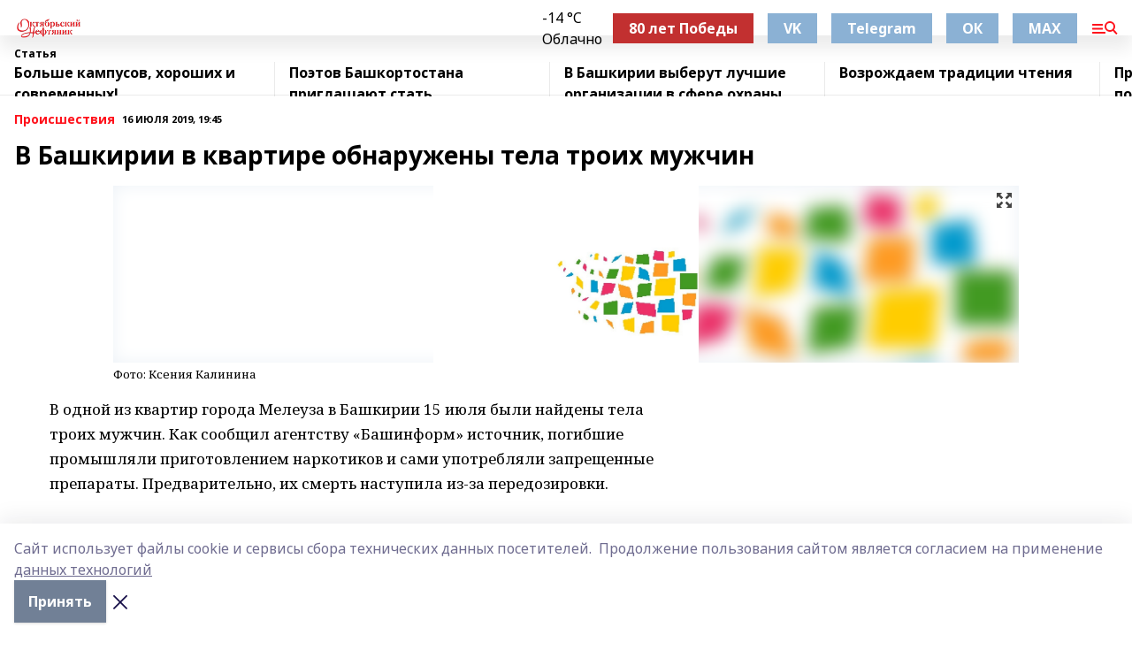

--- FILE ---
content_type: text/html; charset=utf-8
request_url: https://okt-neft.ru/articles/proisshestviya/2019-07-16/v-bashkirii-v-kvartire-obnaruzheny-tela-troih-muzhchin-226000
body_size: 29805
content:
<!doctype html>
<html data-n-head-ssr lang="ru" data-n-head="%7B%22lang%22:%7B%22ssr%22:%22ru%22%7D%7D">
  <head >
    <title>В Башкирии в квартире обнаружены тела троих мужчин</title><meta data-n-head="ssr" data-hid="google" name="google" content="notranslate"><meta data-n-head="ssr" data-hid="charset" charset="utf-8"><meta data-n-head="ssr" name="viewport" content="width=1300"><meta data-n-head="ssr" data-hid="og:url" property="og:url" content="https://okt-neft.ru/articles/proisshestviya/2019-07-16/v-bashkirii-v-kvartire-obnaruzheny-tela-troih-muzhchin-226000"><meta data-n-head="ssr" data-hid="og:type" property="og:type" content="article"><meta data-n-head="ssr" name="yandex-verification" content="f0c648373c955060"><meta data-n-head="ssr" name="zen-verification" content="1ERWZSWgYvULarCGeRXi88QniIIjWMIogreionxVA7LmDtZR4hSOCkKsMWc5GUvW"><meta data-n-head="ssr" name="google-site-verification" content="POT00093PCUWDwH-CEWo6d8oQ829WB-2qtkyFYWumiQ"><meta data-n-head="ssr" data-hid="og:title" property="og:title" content="В Башкирии в квартире обнаружены тела троих мужчин"><meta data-n-head="ssr" data-hid="og:description" property="og:description" content="В Башкирии в квартире обнаружены тела троих мужчин"><meta data-n-head="ssr" data-hid="description" name="description" content="В Башкирии в квартире обнаружены тела троих мужчин"><meta data-n-head="ssr" data-hid="og:image" property="og:image" content="https://okt-neft.ru/attachments/1c085b80465fb72483134b9f32f593945f456762/store/crop/0/0/1024/682/1024/682/0/6887418446ea26403518738f9b41a9c9896984ab781542e1cafb45dae917/placeholder.png"><link data-n-head="ssr" rel="icon" href="https://api.bashinform.ru/attachments/c1a1ecb85e816474b3a351062f555e970c0afc6b/store/ca2131ec52d35efa288b7b7570f49a8b3694f54e5cfd00f658c791281ecd/on.ico"><link data-n-head="ssr" rel="canonical" href="https://okt-neft.ru/articles/proisshestviya/2019-07-16/v-bashkirii-v-kvartire-obnaruzheny-tela-troih-muzhchin-226000"><link data-n-head="ssr" rel="preconnect" href="https://fonts.googleapis.com"><link data-n-head="ssr" rel="stylesheet" href="/fonts/noto-sans/index.css"><link data-n-head="ssr" rel="stylesheet" href="https://fonts.googleapis.com/css2?family=Noto+Serif:wght@400;700&amp;display=swap"><link data-n-head="ssr" rel="stylesheet" href="https://fonts.googleapis.com/css2?family=Inter:wght@400;600;700;900&amp;display=swap"><link data-n-head="ssr" rel="stylesheet" href="https://fonts.googleapis.com/css2?family=Montserrat:wght@400;700&amp;display=swap"><link data-n-head="ssr" rel="stylesheet" href="https://fonts.googleapis.com/css2?family=Pacifico&amp;display=swap"><style data-n-head="ssr">:root { --active-color: #ff111b; }</style><script data-n-head="ssr" src="https://yastatic.net/pcode/adfox/loader.js" crossorigin="anonymous"></script><script data-n-head="ssr" src="https://vk.com/js/api/openapi.js" async></script><script data-n-head="ssr" src="https://widget.sparrow.ru/js/embed.js" async></script><script data-n-head="ssr" src="//web.webpushs.com/js/push/18f15344b984df7767b87e5ec3d6ff6b_1.js" async></script><script data-n-head="ssr" src="https://yandex.ru/ads/system/header-bidding.js" async></script><script data-n-head="ssr" src="https://ads.digitalcaramel.com/js/bashinform.ru.js" type="text/javascript"></script><script data-n-head="ssr">window.yaContextCb = window.yaContextCb || []</script><script data-n-head="ssr" src="https://yandex.ru/ads/system/context.js" async></script><script data-n-head="ssr" type="application/ld+json">{
            "@context": "https://schema.org",
            "@type": "NewsArticle",
            "mainEntityOfPage": {
              "@type": "WebPage",
              "@id": "https://okt-neft.ru/articles/proisshestviya/2019-07-16/v-bashkirii-v-kvartire-obnaruzheny-tela-troih-muzhchin-226000"
            },
            "headline" : "В Башкирии в квартире обнаружены тела троих мужчин",
            "image": [
              "https://okt-neft.ru/attachments/1c085b80465fb72483134b9f32f593945f456762/store/crop/0/0/1024/682/1024/682/0/6887418446ea26403518738f9b41a9c9896984ab781542e1cafb45dae917/placeholder.png"
            ],
            "datePublished": "2019-07-16T19:45:00.000+05:00",
            "author": [],
            "publisher": {
              "@type": "Organization",
              "name": "Октябрьский нефтяник",
              "logo": {
                "@type": "ImageObject",
                "url": "https://api.bashinform.ru/attachments/73098419e2ff1222778784ba80d06ffdb1fb3ac6/store/048df00c811ccd9745bb54c5a3e8ef372d89d9d5f5c9a6d17edbcd8f4a1a/%D0%9E%D0%9D+%D0%BB%D0%BE%D0%B3%D0%BE%D1%82%D0%B8%D0%BF.png"
              }
            },
            "description": ""
          }</script><link rel="preload" href="/_nuxt/2b8329c.js" as="script"><link rel="preload" href="/_nuxt/622ad3e.js" as="script"><link rel="preload" href="/_nuxt/8d87fb7.js" as="script"><link rel="preload" href="/_nuxt/26889cd.js" as="script"><link rel="preload" href="/_nuxt/11747bc.js" as="script"><link rel="preload" href="/_nuxt/f8c19a1.js" as="script"><link rel="preload" href="/_nuxt/d6d0d28.js" as="script"><link rel="preload" href="/_nuxt/d945a1d.js" as="script"><link rel="preload" href="/_nuxt/d0a6ea4.js" as="script"><link rel="preload" href="/_nuxt/f8a5f10.js" as="script"><style data-vue-ssr-id="02097838:0 0211d3d2:0 7e56e4e3:0 78c231fa:0 2b202313:0 3ba5510c:0 7deb7420:0 7501b878:0 67a80222:0 01f9c408:0 f11faff8:0 01b9542b:0 74a8f3db:0 fd82e6f0:0 69552a97:0 2bc4b7f8:0 77d4baa4:0 6f94af7f:0 0a7c8cf7:0 67baf181:0 a473ccf0:0 3eb3f9ae:0 0684d134:0 7eba589d:0 6ec1390e:0 689e6882:0 44e53ad8:0 d15e8f64:0">.fade-enter,.fade-leave-to{opacity:0}.fade-enter-active,.fade-leave-active{transition:opacity .2s ease}.fade-up-enter-active,.fade-up-leave-active{transition:all .35s}.fade-up-enter,.fade-up-leave-to{opacity:0;transform:translateY(-20px)}.rubric-date{display:flex;align-items:flex-end;margin-bottom:1rem}.cm-rubric{font-weight:700;font-size:14px;margin-right:.5rem;color:var(--active-color)}.cm-date{font-size:11px;text-transform:uppercase;font-weight:700}.cm-story{font-weight:700;font-size:14px;margin-left:.5rem;margin-right:.5rem;color:var(--active-color)}.serif-text{font-family:Noto Serif,serif;line-height:1.65;font-size:17px}.bg-img{background-size:cover;background-position:50%;height:0;position:relative;background-color:#e2e2e2;padding-bottom:56%;>img{position:absolute;left:0;top:0;width:100%;height:100%;-o-object-fit:cover;object-fit:cover;-o-object-position:center;object-position:center}}.btn{--text-opacity:1;color:#fff;color:rgba(255,255,255,var(--text-opacity));text-align:center;padding-top:1.5rem;padding-bottom:1.5rem;font-weight:700;cursor:pointer;margin-top:2rem;border-radius:8px;font-size:20px;background:var(--active-color)}.checkbox{border-radius:.5rem;border-width:1px;margin-right:1.25rem;cursor:pointer;border-color:#e9e9eb;width:32px;height:32px}.checkbox.__active{background:var(--active-color) 50% no-repeat url([data-uri]);border-color:var(--active-color)}.h1{margin-top:1rem;margin-bottom:1.5rem;font-weight:700;line-height:1.07;font-size:32px}.all-matters{text-align:center;cursor:pointer;padding-top:1.5rem;padding-bottom:1.5rem;font-weight:700;margin-bottom:2rem;border-radius:8px;background:#f5f5f5;font-size:20px}.all-matters.__small{padding-top:.75rem;padding-bottom:.75rem;margin-top:1.5rem;font-size:14px;border-radius:4px}[data-desktop]{.rubric-date{margin-bottom:1.25rem}.h1{font-size:46px;margin-top:1.5rem;margin-bottom:1.5rem}section.cols{display:grid;margin-left:58px;grid-gap:16px;grid-template-columns:816px 42px 300px}section.list-cols{display:grid;grid-gap:40px;grid-template-columns:1fr 300px}.matter-grid{display:flex;flex-wrap:wrap;margin-right:-16px}.top-sticky{position:-webkit-sticky;position:sticky;top:48px}.top-sticky.local{top:56px}.top-sticky.ig{top:86px}.top-sticky-matter{position:-webkit-sticky;position:sticky;z-index:1;top:102px}.top-sticky-matter.local{top:110px}.top-sticky-matter.ig{top:140px}}.search-form{display:flex;border-bottom-width:1px;--border-opacity:1;border-color:#fff;border-color:rgba(255,255,255,var(--border-opacity));padding-bottom:.75rem;justify-content:space-between;align-items:center;--text-opacity:1;color:#fff;color:rgba(255,255,255,var(--text-opacity));.reset{cursor:pointer;opacity:.5;display:block}input{background-color:transparent;border-style:none;--text-opacity:1;color:#fff;color:rgba(255,255,255,var(--text-opacity));outline:2px solid transparent;outline-offset:2px;width:66.666667%;font-size:20px}input::-moz-placeholder{color:hsla(0,0%,100%,.18824)}input:-ms-input-placeholder{color:hsla(0,0%,100%,.18824)}input::placeholder{color:hsla(0,0%,100%,.18824)}}[data-desktop] .search-form{width:820px;button{border-radius:.25rem;font-weight:700;padding:.5rem 1.5rem;cursor:pointer;--text-opacity:1;color:#fff;color:rgba(255,255,255,var(--text-opacity));font-size:22px;background:var(--active-color)}input{font-size:28px}.reset{margin-right:2rem;margin-left:auto}}html.locked{overflow:hidden}html{body{letter-spacing:-.03em;font-family:Noto Sans,sans-serif;line-height:1.19;font-size:14px}ol,ul{margin-left:2rem;margin-bottom:1rem;li{margin-bottom:.5rem}}ol{list-style-type:decimal}ul{list-style-type:disc}a{cursor:pointer;color:inherit}iframe,img,object,video{max-width:100%}}.container{padding-left:16px;padding-right:16px}[data-desktop]{min-width:1250px;.container{margin-left:auto;margin-right:auto;padding-left:0;padding-right:0;width:1250px}}
/*! normalize.css v8.0.1 | MIT License | github.com/necolas/normalize.css */html{line-height:1.15;-webkit-text-size-adjust:100%}body{margin:0}main{display:block}h1{font-size:2em;margin:.67em 0}hr{box-sizing:content-box;height:0;overflow:visible}pre{font-family:monospace,monospace;font-size:1em}a{background-color:transparent}abbr[title]{border-bottom:none;text-decoration:underline;-webkit-text-decoration:underline dotted;text-decoration:underline dotted}b,strong{font-weight:bolder}code,kbd,samp{font-family:monospace,monospace;font-size:1em}small{font-size:80%}sub,sup{font-size:75%;line-height:0;position:relative;vertical-align:baseline}sub{bottom:-.25em}sup{top:-.5em}img{border-style:none}button,input,optgroup,select,textarea{font-family:inherit;font-size:100%;line-height:1.15;margin:0}button,input{overflow:visible}button,select{text-transform:none}[type=button],[type=reset],[type=submit],button{-webkit-appearance:button}[type=button]::-moz-focus-inner,[type=reset]::-moz-focus-inner,[type=submit]::-moz-focus-inner,button::-moz-focus-inner{border-style:none;padding:0}[type=button]:-moz-focusring,[type=reset]:-moz-focusring,[type=submit]:-moz-focusring,button:-moz-focusring{outline:1px dotted ButtonText}fieldset{padding:.35em .75em .625em}legend{box-sizing:border-box;color:inherit;display:table;max-width:100%;padding:0;white-space:normal}progress{vertical-align:baseline}textarea{overflow:auto}[type=checkbox],[type=radio]{box-sizing:border-box;padding:0}[type=number]::-webkit-inner-spin-button,[type=number]::-webkit-outer-spin-button{height:auto}[type=search]{-webkit-appearance:textfield;outline-offset:-2px}[type=search]::-webkit-search-decoration{-webkit-appearance:none}::-webkit-file-upload-button{-webkit-appearance:button;font:inherit}details{display:block}summary{display:list-item}[hidden],template{display:none}blockquote,dd,dl,figure,h1,h2,h3,h4,h5,h6,hr,p,pre{margin:0}button{background-color:transparent;background-image:none}button:focus{outline:1px dotted;outline:5px auto -webkit-focus-ring-color}fieldset,ol,ul{margin:0;padding:0}ol,ul{list-style:none}html{font-family:Noto Sans,sans-serif;line-height:1.5}*,:after,:before{box-sizing:border-box;border:0 solid #e2e8f0}hr{border-top-width:1px}img{border-style:solid}textarea{resize:vertical}input::-moz-placeholder,textarea::-moz-placeholder{color:#a0aec0}input:-ms-input-placeholder,textarea:-ms-input-placeholder{color:#a0aec0}input::placeholder,textarea::placeholder{color:#a0aec0}[role=button],button{cursor:pointer}table{border-collapse:collapse}h1,h2,h3,h4,h5,h6{font-size:inherit;font-weight:inherit}a{color:inherit;text-decoration:inherit}button,input,optgroup,select,textarea{padding:0;line-height:inherit;color:inherit}code,kbd,pre,samp{font-family:Menlo,Monaco,Consolas,"Liberation Mono","Courier New",monospace}audio,canvas,embed,iframe,img,object,svg,video{display:block;vertical-align:middle}img,video{max-width:100%;height:auto}.appearance-none{-webkit-appearance:none;-moz-appearance:none;appearance:none}.bg-transparent{background-color:transparent}.bg-black{--bg-opacity:1;background-color:#000;background-color:rgba(0,0,0,var(--bg-opacity))}.bg-white{--bg-opacity:1;background-color:#fff;background-color:rgba(255,255,255,var(--bg-opacity))}.bg-gray-200{--bg-opacity:1;background-color:#edf2f7;background-color:rgba(237,242,247,var(--bg-opacity))}.bg-center{background-position:50%}.bg-top{background-position:top}.bg-no-repeat{background-repeat:no-repeat}.bg-cover{background-size:cover}.bg-contain{background-size:contain}.border-collapse{border-collapse:collapse}.border-black{--border-opacity:1;border-color:#000;border-color:rgba(0,0,0,var(--border-opacity))}.border-blue-400{--border-opacity:1;border-color:#63b3ed;border-color:rgba(99,179,237,var(--border-opacity))}.rounded{border-radius:.25rem}.rounded-lg{border-radius:.5rem}.rounded-full{border-radius:9999px}.border-none{border-style:none}.border-2{border-width:2px}.border-4{border-width:4px}.border{border-width:1px}.border-t-0{border-top-width:0}.border-t{border-top-width:1px}.border-b{border-bottom-width:1px}.cursor-pointer{cursor:pointer}.block{display:block}.inline-block{display:inline-block}.flex{display:flex}.table{display:table}.grid{display:grid}.hidden{display:none}.flex-col{flex-direction:column}.flex-wrap{flex-wrap:wrap}.flex-no-wrap{flex-wrap:nowrap}.items-center{align-items:center}.justify-center{justify-content:center}.justify-between{justify-content:space-between}.flex-grow-0{flex-grow:0}.flex-shrink-0{flex-shrink:0}.order-first{order:-9999}.order-last{order:9999}.font-sans{font-family:Noto Sans,sans-serif}.font-serif{font-family:Noto Serif,serif}.font-medium{font-weight:500}.font-semibold{font-weight:600}.font-bold{font-weight:700}.h-3{height:.75rem}.h-6{height:1.5rem}.h-12{height:3rem}.h-auto{height:auto}.h-full{height:100%}.text-xs{font-size:11px}.text-sm{font-size:12px}.text-base{font-size:14px}.text-lg{font-size:16px}.text-xl{font-size:18px}.text-2xl{font-size:21px}.text-3xl{font-size:30px}.text-4xl{font-size:46px}.leading-6{line-height:1.5rem}.leading-none{line-height:1}.leading-tight{line-height:1.07}.leading-snug{line-height:1.125}.m-0{margin:0}.my-0{margin-top:0;margin-bottom:0}.mx-0{margin-left:0;margin-right:0}.mx-1{margin-left:.25rem;margin-right:.25rem}.mx-2{margin-left:.5rem;margin-right:.5rem}.my-4{margin-top:1rem;margin-bottom:1rem}.mx-4{margin-left:1rem;margin-right:1rem}.my-5{margin-top:1.25rem;margin-bottom:1.25rem}.mx-5{margin-left:1.25rem;margin-right:1.25rem}.my-6{margin-top:1.5rem;margin-bottom:1.5rem}.my-8{margin-top:2rem;margin-bottom:2rem}.mx-auto{margin-left:auto;margin-right:auto}.-mx-3{margin-left:-.75rem;margin-right:-.75rem}.-my-4{margin-top:-1rem;margin-bottom:-1rem}.mt-0{margin-top:0}.mr-0{margin-right:0}.mb-0{margin-bottom:0}.ml-0{margin-left:0}.mt-1{margin-top:.25rem}.mr-1{margin-right:.25rem}.mb-1{margin-bottom:.25rem}.ml-1{margin-left:.25rem}.mt-2{margin-top:.5rem}.mr-2{margin-right:.5rem}.mb-2{margin-bottom:.5rem}.ml-2{margin-left:.5rem}.mt-3{margin-top:.75rem}.mr-3{margin-right:.75rem}.mb-3{margin-bottom:.75rem}.mt-4{margin-top:1rem}.mr-4{margin-right:1rem}.mb-4{margin-bottom:1rem}.ml-4{margin-left:1rem}.mt-5{margin-top:1.25rem}.mr-5{margin-right:1.25rem}.mb-5{margin-bottom:1.25rem}.mt-6{margin-top:1.5rem}.mr-6{margin-right:1.5rem}.mb-6{margin-bottom:1.5rem}.mt-8{margin-top:2rem}.mr-8{margin-right:2rem}.mb-8{margin-bottom:2rem}.ml-8{margin-left:2rem}.mt-10{margin-top:2.5rem}.ml-10{margin-left:2.5rem}.mt-12{margin-top:3rem}.mb-12{margin-bottom:3rem}.mt-16{margin-top:4rem}.mb-16{margin-bottom:4rem}.mr-20{margin-right:5rem}.mr-auto{margin-right:auto}.ml-auto{margin-left:auto}.mt-px{margin-top:1px}.-mt-2{margin-top:-.5rem}.max-w-none{max-width:none}.max-w-full{max-width:100%}.object-contain{-o-object-fit:contain;object-fit:contain}.object-cover{-o-object-fit:cover;object-fit:cover}.object-center{-o-object-position:center;object-position:center}.opacity-0{opacity:0}.opacity-50{opacity:.5}.outline-none{outline:2px solid transparent;outline-offset:2px}.overflow-auto{overflow:auto}.overflow-hidden{overflow:hidden}.overflow-visible{overflow:visible}.p-0{padding:0}.p-2{padding:.5rem}.p-3{padding:.75rem}.p-4{padding:1rem}.p-8{padding:2rem}.px-0{padding-left:0;padding-right:0}.py-1{padding-top:.25rem;padding-bottom:.25rem}.px-1{padding-left:.25rem;padding-right:.25rem}.py-2{padding-top:.5rem;padding-bottom:.5rem}.px-2{padding-left:.5rem;padding-right:.5rem}.py-3{padding-top:.75rem;padding-bottom:.75rem}.px-3{padding-left:.75rem;padding-right:.75rem}.py-4{padding-top:1rem;padding-bottom:1rem}.px-4{padding-left:1rem;padding-right:1rem}.px-5{padding-left:1.25rem;padding-right:1.25rem}.px-6{padding-left:1.5rem;padding-right:1.5rem}.py-8{padding-top:2rem;padding-bottom:2rem}.py-10{padding-top:2.5rem;padding-bottom:2.5rem}.pt-0{padding-top:0}.pr-0{padding-right:0}.pb-0{padding-bottom:0}.pt-1{padding-top:.25rem}.pt-2{padding-top:.5rem}.pb-2{padding-bottom:.5rem}.pl-2{padding-left:.5rem}.pt-3{padding-top:.75rem}.pb-3{padding-bottom:.75rem}.pt-4{padding-top:1rem}.pr-4{padding-right:1rem}.pb-4{padding-bottom:1rem}.pl-4{padding-left:1rem}.pt-5{padding-top:1.25rem}.pr-5{padding-right:1.25rem}.pb-5{padding-bottom:1.25rem}.pl-5{padding-left:1.25rem}.pt-6{padding-top:1.5rem}.pb-6{padding-bottom:1.5rem}.pl-6{padding-left:1.5rem}.pt-8{padding-top:2rem}.pb-8{padding-bottom:2rem}.pr-10{padding-right:2.5rem}.pb-12{padding-bottom:3rem}.pl-12{padding-left:3rem}.pb-16{padding-bottom:4rem}.pointer-events-none{pointer-events:none}.fixed{position:fixed}.absolute{position:absolute}.relative{position:relative}.sticky{position:-webkit-sticky;position:sticky}.top-0{top:0}.right-0{right:0}.bottom-0{bottom:0}.left-0{left:0}.left-auto{left:auto}.shadow{box-shadow:0 1px 3px 0 rgba(0,0,0,.1),0 1px 2px 0 rgba(0,0,0,.06)}.shadow-none{box-shadow:none}.text-center{text-align:center}.text-right{text-align:right}.text-transparent{color:transparent}.text-black{--text-opacity:1;color:#000;color:rgba(0,0,0,var(--text-opacity))}.text-white{--text-opacity:1;color:#fff;color:rgba(255,255,255,var(--text-opacity))}.text-gray-600{--text-opacity:1;color:#718096;color:rgba(113,128,150,var(--text-opacity))}.text-gray-700{--text-opacity:1;color:#4a5568;color:rgba(74,85,104,var(--text-opacity))}.uppercase{text-transform:uppercase}.underline{text-decoration:underline}.tracking-tight{letter-spacing:-.05em}.select-none{-webkit-user-select:none;-moz-user-select:none;-ms-user-select:none;user-select:none}.select-all{-webkit-user-select:all;-moz-user-select:all;-ms-user-select:all;user-select:all}.visible{visibility:visible}.invisible{visibility:hidden}.whitespace-no-wrap{white-space:nowrap}.w-3{width:.75rem}.w-auto{width:auto}.w-1\/3{width:33.333333%}.w-full{width:100%}.z-20{z-index:20}.z-50{z-index:50}.gap-1{grid-gap:.25rem;gap:.25rem}.gap-2{grid-gap:.5rem;gap:.5rem}.gap-3{grid-gap:.75rem;gap:.75rem}.gap-4{grid-gap:1rem;gap:1rem}.gap-5{grid-gap:1.25rem;gap:1.25rem}.gap-6{grid-gap:1.5rem;gap:1.5rem}.gap-8{grid-gap:2rem;gap:2rem}.gap-10{grid-gap:2.5rem;gap:2.5rem}.grid-cols-1{grid-template-columns:repeat(1,minmax(0,1fr))}.grid-cols-2{grid-template-columns:repeat(2,minmax(0,1fr))}.grid-cols-3{grid-template-columns:repeat(3,minmax(0,1fr))}.grid-cols-4{grid-template-columns:repeat(4,minmax(0,1fr))}.grid-cols-5{grid-template-columns:repeat(5,minmax(0,1fr))}.transform{--transform-translate-x:0;--transform-translate-y:0;--transform-rotate:0;--transform-skew-x:0;--transform-skew-y:0;--transform-scale-x:1;--transform-scale-y:1;transform:translateX(var(--transform-translate-x)) translateY(var(--transform-translate-y)) rotate(var(--transform-rotate)) skewX(var(--transform-skew-x)) skewY(var(--transform-skew-y)) scaleX(var(--transform-scale-x)) scaleY(var(--transform-scale-y))}.transition-all{transition-property:all}.transition{transition-property:background-color,border-color,color,fill,stroke,opacity,box-shadow,transform}@-webkit-keyframes spin{to{transform:rotate(1turn)}}@keyframes spin{to{transform:rotate(1turn)}}@-webkit-keyframes ping{75%,to{transform:scale(2);opacity:0}}@keyframes ping{75%,to{transform:scale(2);opacity:0}}@-webkit-keyframes pulse{50%{opacity:.5}}@keyframes pulse{50%{opacity:.5}}@-webkit-keyframes bounce{0%,to{transform:translateY(-25%);-webkit-animation-timing-function:cubic-bezier(.8,0,1,1);animation-timing-function:cubic-bezier(.8,0,1,1)}50%{transform:none;-webkit-animation-timing-function:cubic-bezier(0,0,.2,1);animation-timing-function:cubic-bezier(0,0,.2,1)}}@keyframes bounce{0%,to{transform:translateY(-25%);-webkit-animation-timing-function:cubic-bezier(.8,0,1,1);animation-timing-function:cubic-bezier(.8,0,1,1)}50%{transform:none;-webkit-animation-timing-function:cubic-bezier(0,0,.2,1);animation-timing-function:cubic-bezier(0,0,.2,1)}}
.nuxt-progress{position:fixed;top:0;left:0;right:0;height:2px;width:0;opacity:1;transition:width .1s,opacity .4s;background-color:var(--active-color);z-index:999999}.nuxt-progress.nuxt-progress-notransition{transition:none}.nuxt-progress-failed{background-color:red}
.page_1iNBq{position:relative;min-height:65vh}[data-desktop]{.topBanner_Im5IM{margin-left:auto;margin-right:auto;width:1256px}}
.bnr_2VvRX{margin-left:auto;margin-right:auto;width:300px}.bnr_2VvRX:not(:empty){margin-bottom:1rem}.bnrContainer_1ho9N.mb-0 .bnr_2VvRX{margin-bottom:0}[data-desktop]{.bnr_2VvRX{width:auto;margin-left:0;margin-right:0}}
.topline-container[data-v-7682f57c]{position:-webkit-sticky;position:sticky;top:0;z-index:10}.bottom-menu[data-v-7682f57c]{--bg-opacity:1;background-color:#fff;background-color:rgba(255,255,255,var(--bg-opacity));height:45px;box-shadow:0 15px 20px rgba(0,0,0,.08)}.bottom-menu.__dark[data-v-7682f57c]{--bg-opacity:1;background-color:#000;background-color:rgba(0,0,0,var(--bg-opacity));.bottom-menu-link{--text-opacity:1;color:#fff;color:rgba(255,255,255,var(--text-opacity))}.bottom-menu-link:hover{color:var(--active-color)}}.bottom-menu-links[data-v-7682f57c]{display:flex;overflow:auto;grid-gap:1rem;gap:1rem;padding-top:1rem;padding-bottom:1rem;scrollbar-width:none}.bottom-menu-links[data-v-7682f57c]::-webkit-scrollbar{display:none}.bottom-menu-link[data-v-7682f57c]{white-space:nowrap;font-weight:700}.bottom-menu-link[data-v-7682f57c]:hover{color:var(--active-color)}
.topline_KUXuM{--bg-opacity:1;background-color:#fff;background-color:rgba(255,255,255,var(--bg-opacity));padding-top:.5rem;padding-bottom:.5rem;position:relative;box-shadow:0 15px 20px rgba(0,0,0,.08);height:40px;z-index:1}.topline_KUXuM.__dark_3HDH5{--bg-opacity:1;background-color:#000;background-color:rgba(0,0,0,var(--bg-opacity))}[data-desktop]{.topline_KUXuM{height:50px}}
.container_3LUUG{display:flex;align-items:center;justify-content:space-between}.container_3LUUG.__dark_AMgBk{.logo_1geVj{--text-opacity:1;color:#fff;color:rgba(255,255,255,var(--text-opacity))}.menu-trigger_2_P72{--bg-opacity:1;background-color:#fff;background-color:rgba(255,255,255,var(--bg-opacity))}.lang_107ai,.topline-item_1BCyx{--text-opacity:1;color:#fff;color:rgba(255,255,255,var(--text-opacity))}.lang_107ai{background-image:url([data-uri])}}.lang_107ai{margin-left:auto;margin-right:1.25rem;padding-right:1rem;padding-left:.5rem;cursor:pointer;display:flex;align-items:center;font-weight:700;-webkit-appearance:none;-moz-appearance:none;appearance:none;outline:2px solid transparent;outline-offset:2px;text-transform:uppercase;background:no-repeat url([data-uri]) calc(100% - 3px) 50%}.logo-img_9ttWw{max-height:30px}.logo-text_Gwlnp{white-space:nowrap;font-family:Pacifico,serif;font-size:24px;line-height:.9;color:var(--active-color)}.menu-trigger_2_P72{cursor:pointer;width:30px;height:24px;background:var(--active-color);-webkit-mask:no-repeat url(/_nuxt/img/menu.cffb7c4.svg) center;mask:no-repeat url(/_nuxt/img/menu.cffb7c4.svg) center}.menu-trigger_2_P72.__cross_3NUSb{-webkit-mask-image:url([data-uri]);mask-image:url([data-uri])}.topline-item_1BCyx{font-weight:700;line-height:1;margin-right:16px}.topline-item_1BCyx,.topline-item_1BCyx.blue_1SDgs,.topline-item_1BCyx.red_1EmKm{--text-opacity:1;color:#fff;color:rgba(255,255,255,var(--text-opacity))}.topline-item_1BCyx.blue_1SDgs,.topline-item_1BCyx.red_1EmKm{padding:9px 18px;background:#8bb1d4}.topline-item_1BCyx.red_1EmKm{background:#c23030}.topline-item_1BCyx.default_3xuLv{font-size:12px;color:var(--active-color);max-width:100px}[data-desktop]{.logo-img_9ttWw{max-height:40px}.logo-text_Gwlnp{position:relative;top:-3px;font-size:36px}.slogan-desktop_2LraR{font-size:11px;margin-left:2.5rem;font-weight:700;text-transform:uppercase;color:#5e6a70}.lang_107ai{margin-left:0}}
.weather[data-v-f75b9a02]{display:flex;align-items:center;.icon{border-radius:9999px;margin-right:.5rem;background:var(--active-color) no-repeat 50%/11px;width:18px;height:18px}.clear{background-image:url(/_nuxt/img/clear.504a39c.svg)}.clouds{background-image:url(/_nuxt/img/clouds.35bb1b1.svg)}.few_clouds{background-image:url(/_nuxt/img/few_clouds.849e8ce.svg)}.rain{background-image:url(/_nuxt/img/rain.fa221cc.svg)}.snow{background-image:url(/_nuxt/img/snow.3971728.svg)}.thunderstorm_w_rain{background-image:url(/_nuxt/img/thunderstorm_w_rain.f4f5bf2.svg)}.thunderstorm{background-image:url(/_nuxt/img/thunderstorm.bbf00c1.svg)}.text{font-size:12px;font-weight:700;line-height:1;color:rgba(0,0,0,.9)}}.__dark.weather .text[data-v-f75b9a02]{--text-opacity:1;color:#fff;color:rgba(255,255,255,var(--text-opacity))}
.block_35WEi{position:-webkit-sticky;position:sticky;left:0;width:100%;padding-top:.75rem;padding-bottom:.75rem;--bg-opacity:1;background-color:#fff;background-color:rgba(255,255,255,var(--bg-opacity));--text-opacity:1;color:#000;color:rgba(0,0,0,var(--text-opacity));height:68px;z-index:8;border-bottom:1px solid rgba(0,0,0,.08235)}.block_35WEi.invisible_3bwn4{visibility:hidden}.block_35WEi.local_2u9p8,.block_35WEi.local_ext_2mSQw{top:40px}.block_35WEi.local_2u9p8.has_bottom_items_u0rcZ,.block_35WEi.local_ext_2mSQw.has_bottom_items_u0rcZ{top:85px}.block_35WEi.ig_3ld7e{top:50px}.block_35WEi.ig_3ld7e.has_bottom_items_u0rcZ{top:95px}.block_35WEi.bi_3BhQ1,.block_35WEi.bi_ext_1Yp6j{top:49px}.block_35WEi.bi_3BhQ1.has_bottom_items_u0rcZ,.block_35WEi.bi_ext_1Yp6j.has_bottom_items_u0rcZ{top:94px}.block_35WEi.red_wPGsU{background:#fdf3f3;.blockTitle_1BF2P{color:#d65a47}}.block_35WEi.blue_2AJX7{background:#e6ecf2;.blockTitle_1BF2P{color:#8bb1d4}}.block_35WEi{.loading_1RKbb{height:1.5rem;margin:0 auto}}.blockTitle_1BF2P{font-weight:700;font-size:12px;margin-bottom:.25rem;display:inline-block;overflow:hidden;max-height:1.2em;display:-webkit-box;-webkit-line-clamp:1;-webkit-box-orient:vertical;text-overflow:ellipsis}.items_2XU71{display:flex;overflow:auto;margin-left:-16px;margin-right:-16px;padding-left:16px;padding-right:16px}.items_2XU71::-webkit-scrollbar{display:none}.item_KFfAv{flex-shrink:0;flex-grow:0;padding-right:1rem;margin-right:1rem;font-weight:700;overflow:hidden;width:295px;max-height:2.4em;border-right:1px solid rgba(0,0,0,.08235);display:-webkit-box;-webkit-line-clamp:2;-webkit-box-orient:vertical;text-overflow:ellipsis}.item_KFfAv:hover{opacity:.75}[data-desktop]{.block_35WEi{height:54px}.block_35WEi.local_2u9p8,.block_35WEi.local_ext_2mSQw{top:50px}.block_35WEi.local_2u9p8.has_bottom_items_u0rcZ,.block_35WEi.local_ext_2mSQw.has_bottom_items_u0rcZ{top:95px}.block_35WEi.ig_3ld7e{top:80px}.block_35WEi.ig_3ld7e.has_bottom_items_u0rcZ{top:125px}.block_35WEi.bi_3BhQ1,.block_35WEi.bi_ext_1Yp6j{top:42px}.block_35WEi.bi_3BhQ1.has_bottom_items_u0rcZ,.block_35WEi.bi_ext_1Yp6j.has_bottom_items_u0rcZ{top:87px}.block_35WEi.image_3yONs{.prev_1cQoq{background-image:url([data-uri])}.next_827zB{background-image:url([data-uri])}}.wrapper_TrcU4{display:grid;grid-template-columns:240px calc(100% - 320px)}.next_827zB,.prev_1cQoq{position:absolute;cursor:pointer;width:24px;height:24px;top:4px;left:210px;background:url([data-uri])}.next_827zB{left:auto;right:15px;background:url([data-uri])}.blockTitle_1BF2P{font-size:18px;padding-right:2.5rem;margin-right:0;max-height:2.4em;-webkit-line-clamp:2}.items_2XU71{margin-left:0;padding-left:0;-ms-scroll-snap-type:x mandatory;scroll-snap-type:x mandatory;scroll-behavior:smooth;scrollbar-width:none}.item_KFfAv,.items_2XU71{margin-right:0;padding-right:0}.item_KFfAv{padding-left:1.25rem;scroll-snap-align:start;width:310px;border-left:1px solid rgba(0,0,0,.08235);border-right:none}}
@-webkit-keyframes rotate-data-v-8cdd8c10{0%{transform:rotate(0)}to{transform:rotate(1turn)}}@keyframes rotate-data-v-8cdd8c10{0%{transform:rotate(0)}to{transform:rotate(1turn)}}.component[data-v-8cdd8c10]{height:3rem;margin-top:1.5rem;margin-bottom:1.5rem;display:flex;justify-content:center;align-items:center;span{height:100%;width:4rem;background:no-repeat url(/_nuxt/img/loading.dd38236.svg) 50%/contain;-webkit-animation:rotate-data-v-8cdd8c10 .8s infinite;animation:rotate-data-v-8cdd8c10 .8s infinite}}
.promo_ZrQsB{text-align:center;display:block;--text-opacity:1;color:#fff;color:rgba(255,255,255,var(--text-opacity));font-weight:500;font-size:16px;line-height:1;position:relative;z-index:1;background:#d65a47;padding:6px 20px}[data-desktop]{.promo_ZrQsB{margin-left:auto;margin-right:auto;font-size:18px;padding:12px 40px}}
.feedTriggerMobile_1uP3h{text-align:center;width:100%;left:0;bottom:0;padding:1rem;color:#000;color:rgba(0,0,0,var(--text-opacity));background:#e7e7e7;filter:drop-shadow(0 -10px 30px rgba(0,0,0,.4))}.feedTriggerMobile_1uP3h,[data-desktop] .feedTriggerDesktop_eR1zC{position:fixed;font-weight:700;--text-opacity:1;z-index:8}[data-desktop] .feedTriggerDesktop_eR1zC{color:#fff;color:rgba(255,255,255,var(--text-opacity));cursor:pointer;padding:1rem 1rem 1rem 1.5rem;display:flex;align-items:center;justify-content:space-between;width:auto;font-size:28px;right:20px;bottom:20px;line-height:.85;background:var(--active-color);.new_36fkO{--bg-opacity:1;background-color:#fff;background-color:rgba(255,255,255,var(--bg-opacity));font-size:18px;padding:.25rem .5rem;margin-left:1rem;color:var(--active-color)}}
.noindex_1PbKm{display:block}.rubricDate_XPC5P{display:flex;margin-bottom:1rem;align-items:center;flex-wrap:wrap;grid-row-gap:.5rem;row-gap:.5rem}[data-desktop]{.rubricDate_XPC5P{margin-left:58px}.noindex_1PbKm,.pollContainer_25rgc{margin-left:40px}.noindex_1PbKm{width:700px}}
.h1_fQcc_{margin-top:0;margin-bottom:1rem;font-size:28px}.bigLead_37UJd{margin-bottom:1.25rem;font-size:20px}[data-desktop]{.h1_fQcc_{margin-bottom:1.25rem;margin-top:0;font-size:40px}.bigLead_37UJd{font-size:21px;margin-bottom:2rem}.smallLead_3mYo6{font-size:21px;font-weight:500}.leadImg_n0Xok{display:grid;grid-gap:2rem;gap:2rem;margin-bottom:2rem;grid-template-columns:repeat(2,minmax(0,1fr));margin-left:40px;width:700px}}
.partner[data-v-73e20f19]{margin-top:1rem;margin-bottom:1rem;color:rgba(0,0,0,.31373)}
.blurImgContainer_3_532{position:relative;overflow:hidden;--bg-opacity:1;background-color:#edf2f7;background-color:rgba(237,242,247,var(--bg-opacity));background-position:50%;background-repeat:no-repeat;display:flex;align-items:center;justify-content:center;aspect-ratio:16/9;background-image:url(/img/loading.svg)}.blurImgBlur_2fI8T{background-position:50%;background-size:cover;filter:blur(10px)}.blurImgBlur_2fI8T,.blurImgImg_ZaMSE{position:absolute;left:0;top:0;width:100%;height:100%}.blurImgImg_ZaMSE{-o-object-fit:contain;object-fit:contain;-o-object-position:center;object-position:center}.play_hPlPQ{background-size:contain;background-position:50%;background-repeat:no-repeat;position:relative;z-index:1;width:18%;min-width:30px;max-width:80px;aspect-ratio:1/1;background-image:url([data-uri])}[data-desktop]{.play_hPlPQ{min-width:35px}}
.fs-icon[data-v-2dcb0dcc]{position:absolute;cursor:pointer;right:0;top:0;transition-property:background-color,border-color,color,fill,stroke,opacity,box-shadow,transform;transition-duration:.3s;width:25px;height:25px;background:url(/_nuxt/img/fs.32f317e.svg) 0 100% no-repeat}
.photoText_slx0c{padding-top:.25rem;font-family:Noto Serif,serif;font-size:13px;a{color:var(--active-color)}}.author_1ZcJr{color:rgba(0,0,0,.50196);span{margin-right:.25rem}}[data-desktop]{.photoText_slx0c{padding-top:.75rem;font-size:12px;line-height:1}.author_1ZcJr{font-size:11px}}.photoText_slx0c.textWhite_m9vxt{--text-opacity:1;color:#fff;color:rgba(255,255,255,var(--text-opacity));.author_1ZcJr{--text-opacity:1;color:#fff;color:rgba(255,255,255,var(--text-opacity))}}
.block_1h4f8{margin-bottom:1.5rem}[data-desktop] .block_1h4f8{margin-bottom:2rem}
.paragraph[data-v-7a4bd814]{a{color:var(--active-color)}p{margin-bottom:1.5rem}ol,ul{margin-left:2rem;margin-bottom:1rem;li{margin-bottom:.5rem}}ol{list-style-type:decimal}ul{list-style-type:disc}.question{font-weight:700;font-size:21px;line-height:1.43}.answer:before,.question:before{content:"— "}h2,h3,h4{font-weight:700;margin-bottom:1.5rem;line-height:1.07;font-family:Noto Sans,sans-serif}h2{font-size:30px}h3{font-size:21px}h4{font-size:18px}blockquote{padding-top:1rem;padding-bottom:1rem;margin-bottom:1rem;font-weight:700;font-family:Noto Sans,sans-serif;border-top:6px solid var(--active-color);border-bottom:6px solid var(--active-color);font-size:19px;line-height:1.15}.table-wrapper{overflow:auto}table{border-collapse:collapse;margin-top:1rem;margin-bottom:1rem;min-width:100%;td{padding:.75rem .5rem;border-width:1px}p{margin:0}}}
.readus_3o8ag{margin-bottom:1.5rem;font-weight:700;font-size:16px}.subscribeButton_2yILe{font-weight:700;--text-opacity:1;color:#fff;color:rgba(255,255,255,var(--text-opacity));text-align:center;letter-spacing:-.05em;background:var(--active-color);padding:0 8px 3px;border-radius:11px;font-size:15px;width:140px}.rTitle_ae5sX{margin-bottom:1rem;font-family:Noto Sans,sans-serif;font-weight:700;color:#202022;font-size:20px;font-style:normal;line-height:normal}.items_1vOtx{display:flex;flex-wrap:wrap;grid-gap:.75rem;gap:.75rem;max-width:360px}.items_1vOtx.regional_OHiaP{.socialIcon_1xwkP{width:calc(33% - 10px)}.socialIcon_1xwkP:first-child,.socialIcon_1xwkP:nth-child(2){width:calc(50% - 10px)}}.socialIcon_1xwkP{margin-bottom:.5rem;background-size:contain;background-repeat:no-repeat;flex-shrink:0;width:calc(50% - 10px);background-position:0;height:30px}.vkIcon_1J2rG{background-image:url(/_nuxt/img/vk.07bf3d5.svg)}.vkShortIcon_1XRTC{background-image:url(/_nuxt/img/vk-short.1e19426.svg)}.tgIcon_3Y6iI{background-image:url(/_nuxt/img/tg.bfb93b5.svg)}.zenIcon_1Vpt0{background-image:url(/_nuxt/img/zen.1c41c49.svg)}.okIcon_3Q4dv{background-image:url(/_nuxt/img/ok.de8d66c.svg)}.okShortIcon_12fSg{background-image:url(/_nuxt/img/ok-short.e0e3723.svg)}.maxIcon_3MreL{background-image:url(/_nuxt/img/max.da7c1ef.png)}[data-desktop]{.readus_3o8ag{margin-left:2.5rem}.items_1vOtx{flex-wrap:nowrap;max-width:none;align-items:center}.subscribeButton_2yILe{text-align:center;font-weight:700;width:auto;padding:4px 7px 7px;font-size:25px}.socialIcon_1xwkP{height:45px}.vkIcon_1J2rG{width:197px!important}.vkShortIcon_1XRTC{width:90px!important}.tgIcon_3Y6iI{width:160px!important}.zenIcon_1Vpt0{width:110px!important}.okIcon_3Q4dv{width:256px!important}.okShortIcon_12fSg{width:90px!important}.maxIcon_3MreL{width:110px!important}}
.socials_3qx1G{margin-bottom:1.5rem}.socials_3qx1G.__black a{--border-opacity:1;border-color:#000;border-color:rgba(0,0,0,var(--border-opacity))}.socials_3qx1G.__border-white_1pZ66 .items_JTU4t a{--border-opacity:1;border-color:#fff;border-color:rgba(255,255,255,var(--border-opacity))}.socials_3qx1G{a{display:block;background-position:50%;background-repeat:no-repeat;cursor:pointer;width:20%;border:.5px solid #e2e2e2;border-right-width:0;height:42px}a:last-child{border-right-width:1px}}.items_JTU4t{display:flex}.vk_3jS8H{background-image:url(/_nuxt/img/vk.a3fc87d.svg)}.ok_3Znis{background-image:url(/_nuxt/img/ok.480e53f.svg)}.wa_32a2a{background-image:url(/_nuxt/img/wa.f2f254d.svg)}.tg_1vndD{background-image:url([data-uri])}.print_3gkIT{background-image:url(/_nuxt/img/print.f5ef7f3.svg)}.max_sqBYC{background-image:url([data-uri])}[data-desktop]{.socials_3qx1G{margin-bottom:0;width:42px}.socials_3qx1G.__sticky{position:-webkit-sticky;position:sticky;top:102px}.socials_3qx1G.__sticky.local_3XMUZ{top:110px}.socials_3qx1G.__sticky.ig_zkzMn{top:140px}.socials_3qx1G{a{width:auto;border-width:1px;border-bottom-width:0}a:last-child{border-bottom-width:1px}}.items_JTU4t{display:block}}.socials_3qx1G.__dark_1QzU6{a{border-color:#373737}.vk_3jS8H{background-image:url(/_nuxt/img/vk-white.dc41d20.svg)}.ok_3Znis{background-image:url(/_nuxt/img/ok-white.c2036d3.svg)}.wa_32a2a{background-image:url(/_nuxt/img/wa-white.e567518.svg)}.tg_1vndD{background-image:url([data-uri])}.print_3gkIT{background-image:url(/_nuxt/img/print-white.f6fd3d9.svg)}.max_sqBYC{background-image:url([data-uri])}}
.blockTitle_2XRiy{margin-bottom:.75rem;font-weight:700;font-size:28px}.itemsContainer_3JjHp{overflow:auto;margin-right:-1rem}.items_Kf7PA{width:770px;display:flex;overflow:auto}.teaserItem_ZVyTH{padding:.75rem;background:#f2f2f4;width:240px;margin-right:16px;.img_3lUmb{margin-bottom:.5rem}.title_3KNuK{line-height:1.07;font-size:18px;font-weight:700}}.teaserItem_ZVyTH:hover .title_3KNuK{color:var(--active-color)}[data-desktop]{.blockTitle_2XRiy{font-size:30px}.itemsContainer_3JjHp{margin-right:0;overflow:visible}.items_Kf7PA{display:grid;grid-template-columns:repeat(3,minmax(0,1fr));grid-gap:1.5rem;gap:1.5rem;width:auto;overflow:visible}.teaserItem_ZVyTH{width:auto;margin-right:0;background-color:transparent;padding:0;.img_3lUmb{background:#8894a2 url(/_nuxt/img/pattern-mix.5c9ce73.svg) 100% 100% no-repeat;padding-right:40px}.title_3KNuK{font-size:21px}}}
[data-desktop]{.item_3TsvC{margin-bottom:16px;margin-right:16px;width:calc(25% - 16px)}}
.item[data-v-14fd56fc]{display:grid;grid-template-columns:repeat(1,minmax(0,1fr));grid-gap:.5rem;gap:.5rem;grid-template-rows:120px 1fr;.rubric-date{margin-bottom:4px}}.item.__see-also[data-v-14fd56fc]{grid-template-rows:170px 1fr}.item:hover .title[data-v-14fd56fc]{color:var(--active-color)}.title[data-v-14fd56fc]{font-size:18px;font-weight:700}.text[data-v-14fd56fc]{display:flex;flex-direction:column;justify-content:space-between}.author[data-v-14fd56fc]{margin-top:.5rem;padding-top:.5rem;display:grid;grid-gap:.5rem;gap:.5rem;grid-template-columns:42px 1fr;border-top:1px solid #e2e2e2;justify-self:flex-end}.author-text[data-v-14fd56fc]{font-size:12px;max-width:170px}.author-avatar[data-v-14fd56fc]{--bg-opacity:1;background-color:#edf2f7;background-color:rgba(237,242,247,var(--bg-opacity));border-radius:9999px;background-size:cover;width:42px;height:42px}
.footer_2pohu{padding:2rem .75rem;margin-top:2rem;position:relative;background:#282828;color:#eceff1}[data-desktop]{.footer_2pohu{padding:2.5rem 0}}
.footerContainer_YJ8Ze{display:grid;grid-template-columns:repeat(1,minmax(0,1fr));grid-gap:20px;font-family:Inter,sans-serif;font-size:13px;line-height:1.38;a{--text-opacity:1;color:#fff;color:rgba(255,255,255,var(--text-opacity));opacity:.75}a:hover{opacity:.5}}.contacts_3N-fT{display:grid;grid-template-columns:repeat(1,minmax(0,1fr));grid-gap:.75rem;gap:.75rem}[data-desktop]{.footerContainer_YJ8Ze{grid-gap:2.5rem;gap:2.5rem;grid-template-columns:1fr 1fr 1fr 220px;padding-bottom:20px!important}.footerContainer_YJ8Ze.__2_3FM1O{grid-template-columns:1fr 220px}.footerContainer_YJ8Ze.__3_2yCD-{grid-template-columns:1fr 1fr 220px}.footerContainer_YJ8Ze.__4_33040{grid-template-columns:1fr 1fr 1fr 220px}}</style>
  </head>
  <body class="desktop " data-desktop="1" data-n-head="%7B%22class%22:%7B%22ssr%22:%22desktop%20%22%7D,%22data-desktop%22:%7B%22ssr%22:%221%22%7D%7D">
    <div data-server-rendered="true" id="__nuxt"><!----><div id="__layout"><div><!----> <div class="bg-white"><div class="bnrContainer_1ho9N mb-0 topBanner_Im5IM"><div title="banner_1" class="adfox-bnr bnr_2VvRX"></div></div> <!----> <div class="mb-0 bnrContainer_1ho9N"><div title="fullscreen" class="html-bnr bnr_2VvRX"></div></div> <!----></div> <div class="topline-container" data-v-7682f57c><div data-v-7682f57c><div class="topline_KUXuM"><div class="container container_3LUUG"><a href="/" class="nuxt-link-active"><img src="https://api.bashinform.ru/attachments/73098419e2ff1222778784ba80d06ffdb1fb3ac6/store/048df00c811ccd9745bb54c5a3e8ef372d89d9d5f5c9a6d17edbcd8f4a1a/%D0%9E%D0%9D+%D0%BB%D0%BE%D0%B3%D0%BE%D1%82%D0%B8%D0%BF.png" class="logo-img_9ttWw"></a> <!----> <div class="weather ml-auto mr-3" data-v-f75b9a02><div class="icon clouds" data-v-f75b9a02></div> <div class="text" data-v-f75b9a02>-14 °С <br data-v-f75b9a02>Облачно</div></div> <a href="/rubric/pobeda-80" target="_blank" class="topline-item_1BCyx red_1EmKm">80 лет Победы</a><a href="https://vk.com/okt_neft" target="_blank" class="topline-item_1BCyx blue_1SDgs">VK</a><a href="https://t.me/oktNeft" target="_blank" class="topline-item_1BCyx blue_1SDgs">Telegram</a><a href="https://ok.ru/group/56498182750266" target="_blank" class="topline-item_1BCyx blue_1SDgs">ОК</a><a href="https://max.ru/okt_neft" target="_blank" class="topline-item_1BCyx blue_1SDgs">MAX</a> <!----> <div class="menu-trigger_2_P72"></div></div></div></div> <!----></div> <div><div class="block_35WEi undefined local_ext_2mSQw"><div class="component loading_1RKbb" data-v-8cdd8c10><span data-v-8cdd8c10></span></div></div> <!----> <div class="page_1iNBq"><div><!----> <div class="feedTriggerDesktop_eR1zC"><span>Все новости</span> <!----></div></div> <div class="container mt-4"><div><div class="rubricDate_XPC5P"><a href="/articles/proisshestviya" class="cm-rubric nuxt-link-active">Происшествия</a> <div class="cm-date mr-2">16 Июля 2019, 19:45</div> <!----> <!----></div> <section class="cols"><div><div class="mb-4"><!----> <h1 class="h1 h1_fQcc_">В Башкирии в квартире обнаружены тела троих мужчин</h1> <h2 class="bigLead_37UJd"></h2> <div data-v-73e20f19><!----> <!----></div> <!----> <div class="relative mx-auto" style="max-width:1024px;"><div><div class="blurImgContainer_3_532" style="filter:brightness(100%);min-height:200px;"><div class="blurImgBlur_2fI8T" style="background-image:url(https://okt-neft.ru/attachments/6da805e47b6778232b18490b54afe9e6eb281a9e/store/crop/0/0/1024/682/1600/0/0/6887418446ea26403518738f9b41a9c9896984ab781542e1cafb45dae917/placeholder.png);"></div> <img src="https://okt-neft.ru/attachments/6da805e47b6778232b18490b54afe9e6eb281a9e/store/crop/0/0/1024/682/1600/0/0/6887418446ea26403518738f9b41a9c9896984ab781542e1cafb45dae917/placeholder.png" alt="Фото: Ксения Калинина" class="blurImgImg_ZaMSE"> <!----></div> <div class="fs-icon" data-v-2dcb0dcc></div></div> <div class="photoText_slx0c"><span class="mr-2">Фото: Ксения Калинина</span> <!----> <!----></div></div></div> <!----> <div><div class="block_1h4f8"><div class="paragraph serif-text" style="margin-left:40px;width:700px;" data-v-7a4bd814>В одной из квартир города Мелеуза в Башкирии 15 июля были найдены тела троих мужчин. Как сообщил агентству «Башинформ» источник, погибшие промышляли приготовлением наркотиков и сами употребляли запрещенные препараты. Предварительно, их смерть наступила из-за передозировки.</div></div><div class="block_1h4f8"><div class="paragraph serif-text" style="margin-left:40px;width:700px;" data-v-7a4bd814><br></div></div><div class="block_1h4f8"><div class="paragraph serif-text" style="margin-left:40px;width:700px;" data-v-7a4bd814><br> «По данному факту проводится доследственная проверка. Устанавливаются все обстоятельства случившегося. Назначена судмедэкспертиза. По предварительным данным, признаков криминального характера не обнаружено», — прокомментировали в пресс-службе регионального Следственного комитета.</div></div><div class="block_1h4f8"><div class="paragraph serif-text" style="margin-left:40px;width:700px;" data-v-7a4bd814><br></div></div><div class="block_1h4f8"><div class="paragraph serif-text" style="margin-left:40px;width:700px;" data-v-7a4bd814><br> Источник <a href="http://www.bashinform.ru/news/1330822-v-bashkirii-v-kvartire-obnaruzheny-tela-troikh-muzhchin/">ИА «Башинформ»</a></div></div></div> <!----> <!----> <!----> <!----> <!----> <!----> <!----> <!----> <div class="readus_3o8ag"><div class="rTitle_ae5sX">Читайте нас</div> <div class="items_1vOtx regional_OHiaP"><a href="https://max.ru/okt_neft" target="_blank" title="Открыть в новом окне." class="socialIcon_1xwkP maxIcon_3MreL"></a> <a href="https://t.me/oktNeft" target="_blank" title="Открыть в новом окне." class="socialIcon_1xwkP tgIcon_3Y6iI"></a> <a href="https://vk.com/okt_neft" target="_blank" title="Открыть в новом окне." class="socialIcon_1xwkP vkShortIcon_1XRTC"></a> <a href="https://dzen.ru/okt_neft_news" target="_blank" title="Открыть в новом окне." class="socialIcon_1xwkP zenIcon_1Vpt0"></a> <a href="https://ok.ru/group/56498182750266" target="_blank" title="Открыть в новом окне." class="socialIcon_1xwkP okShortIcon_12fSg"></a></div></div></div> <div><div class="__sticky socials_3qx1G"><div class="items_JTU4t"><a class="vk_3jS8H"></a><a class="tg_1vndD"></a><a class="wa_32a2a"></a><a class="ok_3Znis"></a><a class="max_sqBYC"></a> <a class="print_3gkIT"></a></div></div></div> <div><div class="top-sticky-matter "><div class="flex bnrContainer_1ho9N"><div title="banner_6" class="adfox-bnr bnr_2VvRX"></div></div> <div class="flex bnrContainer_1ho9N"><div title="banner_9" class="html-bnr bnr_2VvRX"></div></div></div></div></section></div> <!----> <div><!----> <div class="mb-8"><div class="blockTitle_2XRiy">Выбор редакции</div> <div class="matter-grid"><a href="/news/novosti/2026-01-26/v-bashkirii-inomarka-naehala-na-loshadey-4551143" class="item __see-also item_3TsvC" data-v-14fd56fc><div data-v-14fd56fc><div class="blurImgContainer_3_532" data-v-14fd56fc><div class="blurImgBlur_2fI8T"></div> <img class="blurImgImg_ZaMSE"> <!----></div></div> <div class="text" data-v-14fd56fc><div data-v-14fd56fc><div class="rubric-date" data-v-14fd56fc><div class="cm-rubric" data-v-14fd56fc>Новости</div> <div class="cm-date" data-v-14fd56fc>26 Января , 19:00</div></div> <div class="title" data-v-14fd56fc>В Башкирии иномарка наехала на лошадей</div></div> <!----></div></a><a href="/news/zakon%20i%20poraydok/2026-01-26/zhiteli-oktyabrskogo-za-nedelyu-otdali-moshennikam-okolo-2-mln-rubley-4551136" class="item __see-also item_3TsvC" data-v-14fd56fc><div data-v-14fd56fc><div class="blurImgContainer_3_532" data-v-14fd56fc><div class="blurImgBlur_2fI8T"></div> <img class="blurImgImg_ZaMSE"> <!----></div></div> <div class="text" data-v-14fd56fc><div data-v-14fd56fc><div class="rubric-date" data-v-14fd56fc><div class="cm-rubric" data-v-14fd56fc>Закон и порядок</div> <div class="cm-date" data-v-14fd56fc>26 Января , 18:30</div></div> <div class="title" data-v-14fd56fc>Жители Октябрьского за неделю отдали мошенникам около 2 млн рублей</div></div> <!----></div></a><a href="/news/novosti/2026-01-26/v-bashkirii-rybaki-zastryali-na-vodohranilische-v-30-gradusnyy-moroz-4551126" class="item __see-also item_3TsvC" data-v-14fd56fc><div data-v-14fd56fc><div class="blurImgContainer_3_532" data-v-14fd56fc><div class="blurImgBlur_2fI8T"></div> <img class="blurImgImg_ZaMSE"> <!----></div></div> <div class="text" data-v-14fd56fc><div data-v-14fd56fc><div class="rubric-date" data-v-14fd56fc><div class="cm-rubric" data-v-14fd56fc>Новости</div> <div class="cm-date" data-v-14fd56fc>26 Января , 18:09</div></div> <div class="title" data-v-14fd56fc>В Башкирии рыбаки застряли на водохранилище в 30-градусный мороз</div></div> <!----></div></a><a href="/news/novosti/2026-01-25/v-oktyabrskom-volontyory-ischut-hozyaev-psa-4549614" class="item __see-also item_3TsvC" data-v-14fd56fc><div data-v-14fd56fc><div class="blurImgContainer_3_532" data-v-14fd56fc><div class="blurImgBlur_2fI8T"></div> <img class="blurImgImg_ZaMSE"> <!----></div></div> <div class="text" data-v-14fd56fc><div data-v-14fd56fc><div class="rubric-date" data-v-14fd56fc><div class="cm-rubric" data-v-14fd56fc>Новости</div> <div class="cm-date" data-v-14fd56fc>25 Января , 12:23</div></div> <div class="title" data-v-14fd56fc>В Октябрьском волонтёры ищут хозяев пса</div></div> <!----></div></a></div></div> <div class="mb-8"><div class="blockTitle_2XRiy">Новости партнеров</div> <div class="itemsContainer_3JjHp"><div class="items_Kf7PA"><a href="https://fotobank02.ru/" class="teaserItem_ZVyTH"><div class="img_3lUmb"><div class="blurImgContainer_3_532"><div class="blurImgBlur_2fI8T"></div> <img class="blurImgImg_ZaMSE"> <!----></div></div> <div class="title_3KNuK">Фотобанк журналистов РБ</div></a><a href="https://fotobank02.ru/еда-и-напитки/" class="teaserItem_ZVyTH"><div class="img_3lUmb"><div class="blurImgContainer_3_532"><div class="blurImgBlur_2fI8T"></div> <img class="blurImgImg_ZaMSE"> <!----></div></div> <div class="title_3KNuK">Рубрика &quot;Еда и напитки&quot;</div></a><a href="https://fotobank02.ru/животные/" class="teaserItem_ZVyTH"><div class="img_3lUmb"><div class="blurImgContainer_3_532"><div class="blurImgBlur_2fI8T"></div> <img class="blurImgImg_ZaMSE"> <!----></div></div> <div class="title_3KNuK">Рубрика &quot;Животные&quot;</div></a></div></div></div></div> <!----> <!----> <!----> <!----></div> <div class="component" style="display:none;" data-v-8cdd8c10><span data-v-8cdd8c10></span></div> <div class="inf"></div></div></div> <div class="footer_2pohu"><div><div class="footerContainer_YJ8Ze __2_3FM1O __3_2yCD- __4_33040 container"><div><p>&copy; Октябрьский нефтяник, 2011&mdash;2026. Официальный сайт газеты &laquo;Октябрьский нефтяник&raquo;. Газета учреждена Агентством по печати и СМИ Республики Башкортостан и АО Издательский дом &laquo;Республика Башкортостан&raquo;</p>
<p></p>
<p><a href="https://okt-neft.ru/pages/ob-ispolzovanii-personalnykh-dannykh">Об использовании персональных данных</a></p></div> <div><p>Свидетельство ПИ № ТУ 02-01857 от 19.05.2025</p></div> <div><p>Газета &laquo;Октябрьский нефтяник&raquo; издается с февраля 1947 года. В разные периоды носила название &laquo;Нефтяник&raquo;, &laquo;Башкирский нефтяник&raquo;. Главный редактор Чукаев Николай Ильич</p></div> <div class="contacts_3N-fT"><div><b>Телефон</b> <div>(34767) 67535   </div></div><div><b>Эл. почта</b> <div>on@rbsmi.ru</div></div><div><b>Адрес</b> <div>452614, г. Октябрьский, ул. Чапаева, 18</div></div><div><b>Рекламная служба</b> <div>(34767) 67660, +79374777094</div></div><div><b>Редакция</b> <div>(34767) 67485,  67608, 66966,  on-reklama@rbsmi.ru,  +79374777092 («ОН» на связи, только для сообщений) </div></div><div><b>Приемная</b> <div>(34767) 67535</div></div><div><b>Сотрудничество</b> <div>(34767) 67535, (34767) 67660, +79374777094</div></div><div><b>Отдел кадров</b> <div>(34767) 67535</div></div></div></div> <div class="container"><div class="flex mt-4"><a href="https://metrika.yandex.ru/stat/?id=48565493" target="_blank" rel="nofollow" class="mr-4"><img src="https://informer.yandex.ru/informer/48565493/3_0_FFFFFFFF_EFEFEFFF_0_pageviews" alt="Яндекс.Метрика" title="Яндекс.Метрика: данные за сегодня (просмотры, визиты и уникальные посетители)" style="width:88px; height:31px; border:0;"></a> <a href="https://www.liveinternet.ru/click" target="_blank" class="mr-4"><img src="https://counter.yadro.ru/logo?11.6" title="LiveInternet: показано число просмотров за 24 часа, посетителей за 24 часа и за сегодня" alt width="88" height="31" style="border:0"></a> <a href="https://top-fwz1.mail.ru/jump?from=3415860" target="_blank"><img src="https://top-fwz1.mail.ru/counter?id=3415860;t=502;l=1" alt="Top.Mail.Ru" height="31" width="88" style="border:0;"></a></div></div></div></div> <!----><!----><!----><!----><!----><!----><!----><!----><!----><!----><!----></div></div></div><script>window.__NUXT__=(function(a,b,c,d,e,f,g,h,i,j,k,l,m,n,o,p,q,r,s,t,u,v,w,x,y,z,A,B,C,D,E,F,G,H,I,J,K,L,M,N,O,P,Q,R,S,T,U,V,W,X,Y,Z,_,$,aa,ab,ac,ad,ae,af,ag,ah,ai,aj,ak,al,am,an,ao,ap,aq,ar,as,at,au,av,aw,ax,ay,az,aA,aB,aC,aD,aE,aF,aG,aH,aI,aJ,aK,aL,aM,aN,aO,aP,aQ,aR,aS,aT,aU,aV,aW,aX,aY,aZ,a_,a$,ba,bb,bc,bd,be,bf,bg,bh,bi,bj,bk,bl,bm,bn,bo,bp,bq,br,bs,bt,bu,bv,bw,bx,by,bz,bA,bB,bC,bD,bE,bF,bG,bH,bI,bJ,bK,bL,bM,bN,bO,bP,bQ,bR,bS,bT,bU,bV,bW,bX,bY,bZ,b_,b$,ca,cb,cc,cd,ce,cf,cg,ch,ci,cj,ck,cl,cm,cn,co,cp,cq,cr,cs,ct,cu,cv,cw,cx,cy,cz,cA,cB,cC,cD,cE,cF){_.id=226000;_.title=$;_.lead=g;_.is_promo=d;_.erid=c;_.show_authors=d;_.published_at=aa;_.noindex_text=c;_.platform_id=k;_.lightning=d;_.registration_area=t;_.is_partners_matter=d;_.mark_as_ads=d;_.advertiser_details=c;_.kind=ab;_.kind_path="\u002Farticles";_.image={author:c,source:c,description:"Фото: Ксения Калинина",width:1024,height:682,url:ac,apply_blackout:e};_.image_90="https:\u002F\u002Fokt-neft.ru\u002Fattachments\u002Fa8ee4a6361527aa73a6eba22f49c24885759f74d\u002Fstore\u002Fcrop\u002F0\u002F0\u002F1024\u002F682\u002F90\u002F0\u002F0\u002F6887418446ea26403518738f9b41a9c9896984ab781542e1cafb45dae917\u002Fplaceholder.png";_.image_250="https:\u002F\u002Fokt-neft.ru\u002Fattachments\u002Fb723de5c8c0a3a594134f9ec979ef6d3fa12a93b\u002Fstore\u002Fcrop\u002F0\u002F0\u002F1024\u002F682\u002F250\u002F0\u002F0\u002F6887418446ea26403518738f9b41a9c9896984ab781542e1cafb45dae917\u002Fplaceholder.png";_.image_800="https:\u002F\u002Fokt-neft.ru\u002Fattachments\u002F476035b4f3e6891644b6fe88029e0a7e4cbcf832\u002Fstore\u002Fcrop\u002F0\u002F0\u002F1024\u002F682\u002F800\u002F0\u002F0\u002F6887418446ea26403518738f9b41a9c9896984ab781542e1cafb45dae917\u002Fplaceholder.png";_.image_1600="https:\u002F\u002Fokt-neft.ru\u002Fattachments\u002F6da805e47b6778232b18490b54afe9e6eb281a9e\u002Fstore\u002Fcrop\u002F0\u002F0\u002F1024\u002F682\u002F1600\u002F0\u002F0\u002F6887418446ea26403518738f9b41a9c9896984ab781542e1cafb45dae917\u002Fplaceholder.png";_.path=ad;_.rubric_title=n;_.rubric_path=B;_.type=x;_.authors=[];_.platform_title=l;_.platform_host=o;_.meta_information_attributes={id:836744,title:c,description:g,keywords:c};_.theme="white";_.noindex=c;_.content_blocks=[{position:e,kind:a,text:"В одной из квартир города Мелеуза в Башкирии 15 июля были найдены тела троих мужчин. Как сообщил агентству «Башинформ» источник, погибшие промышляли приготовлением наркотиков и сами употребляли запрещенные препараты. Предварительно, их смерть наступила из-за передозировки."},{position:m,kind:a,text:ae},{position:p,kind:a,text:"\u003Cbr\u003E «По данному факту проводится доследственная проверка. Устанавливаются все обстоятельства случившегося. Назначена судмедэкспертиза. По предварительным данным, признаков криминального характера не обнаружено», — прокомментировали в пресс-службе регионального Следственного комитета."},{position:r,kind:a,text:ae},{position:y,kind:a,text:"\u003Cbr\u003E Источник \u003Ca href=\"http:\u002F\u002Fwww.bashinform.ru\u002Fnews\u002F1330822-v-bashkirii-v-kvartire-obnaruzheny-tela-troikh-muzhchin\u002F\"\u003EИА «Башинформ»\u003C\u002Fa\u003E"}];_.poll=c;_.official_comment=c;_.tags=[];_.schema_org=[{"@context":af,"@type":C,url:o,logo:D},{"@context":af,"@type":"BreadcrumbList",itemListElement:[{"@type":ag,position:m,name:x,item:{name:x,"@id":"https:\u002F\u002Fokt-neft.ru\u002Farticles"}},{"@type":ag,position:p,name:n,item:{name:n,"@id":"https:\u002F\u002Fokt-neft.ru\u002Farticles\u002Fproisshestviya"}}]},{"@context":"http:\u002F\u002Fschema.org","@type":"NewsArticle",mainEntityOfPage:{"@type":"WebPage","@id":ah},headline:$,genre:n,url:ah,description:g,text:" В одной из квартир города Мелеуза в Башкирии 15 июля были найдены тела троих мужчин. Как сообщил агентству «Башинформ» источник, погибшие промышляли приготовлением наркотиков и сами употребляли запрещенные препараты. Предварительно, их смерть наступила из-за передозировки.   «По данному факту проводится доследственная проверка. Устанавливаются все обстоятельства случившегося. Назначена судмедэкспертиза. По предварительным данным, признаков криминального характера не обнаружено», — прокомментировали в пресс-службе регионального Следственного комитета.   Источник ИА «Башинформ»",author:{"@type":C,name:l},about:[],image:[ac],datePublished:aa,dateModified:"2020-12-16T08:36:38.339+05:00",publisher:{"@type":C,name:l,logo:{"@type":"ImageObject",url:D}}}];_.story=c;_.small_lead_image=d;_.translated_by=c;_.counters={google_analytics_id:ai,yandex_metrika_id:aj,liveinternet_counter_id:ak};_.views=m;_.hide_views=d;_.platform_hide_matter_views_threshold=e;_.platform_hide_matter_views=f;return {layout:"default",data:[{matters:[_]}],fetch:{"0":{mainItem:c,minorItem:c}},error:c,state:{platform:{meta_information_attributes:{id:k,title:"Новости города Октябрьский и Республики Башкортостан сегодня: Октябрьский нефтяник",description:"Новости октябрьский, город октябрьский, октябрьский город башкортостан",keywords:"Новости октябрьский, город октябрьский, октябрьский город башкортостан, город октябрьский улица, суд город октябрьский, город октябрьский республика, телефон города октябрьский, город октябрьский республика башкортостан,  номера город октябрьский,  администрация города октябрьский, купить город октябрьский, квартира город октябрьский, сайты города октябрьский, день города октябрьский, город октябрьский номер телефона, карта города октябрьский, участки город октябрьский, официальный сайт города октябрьский, башкирия город октябрьский, магазины города октябрьский, октябрьский нефтяник газета г октябрьский, торатау, рбсми ру, новости октябрьский башкортостан, альфа банк октябрьский башкортостан, спортивное ориентирование в башкортостане, нефтяник ноябрьск официальный сайт, афиша октябрьский башкортостан, равиль галлиев, альфа банк октябрьский башкортостан адрес, башархив РФ, объявления октябрьский, башкортостан, прокуратура октябрьский башкортостан, calc bashkortostan ru, рустам набиев, манаслу, пиксельная елка, октябрьский парк, парк гагарина октябрьский башкортостан, октябрьский башкортостан вконтакте, октябрьский нефтяник, октябрьский нефтяник газета, парк нефтяников, октлайф октябрьский башкортостан, парк нефтяник, равиль галиев биография, парк октябрьский, октябрьский дом интернат для престарелых и инвалидов, авария октябрьский, сегодня, рб г октябрьский, новости октябрьский, новости октябрьский башкортостан сегодня, сероводородная лечебница октябрьский, мвд октябрьский башкортостан, виктор платов, лига индиго пермь, состав правительства республики башкортостан, новости г октябрьский башкортостан, парк нефтяник октябрьский, парк гагарина октябрьский, анастасия плеханова, латыпов альберт, газета октябрьский нефтяник, витязь гту уфа футбол, октябрьский башкортостан новости, сайт октябрьского, дтп в октябрьском, рб октябрьский, халиков рустам, равиль галлиев песни, дк нефтяник ноябрьск, подслушано в октябрьском башкортостан, полиция октябрьский башкортостан,  архивы башкортостана, халиков рустам венерович, прокуратура г октябрьский республики башкортостан официальный сайт, ветераны авиации башкортостана, вк октябрьский башкортостан, ддиют октябрьский башкортостан официальный сайт, перинатальный центр октябрьский башкортостан, афиша октябрьский башкортостан на сегодня, дтп октябрьский башкортостан, газета нефтяник, новости г октябрьский рб, нерабочие дни в октябре в башкирии, башдтп октябрьский, гордеева ольга борисовна, октябрьский перинатальный центр, салават хабиров, афиша г октябрьский башкортостан, октябрьский нефтяник официальный сайт, финалисты уфимской волны 2021, газета нефтяник кириши, любовь фирсова фильмы, ульяна баташова, фаррахов шамиль гизарович, шмелев алексей николаевич октябрьский, съемки фильма елки в уфе, гордеева ольга юрьевна, парк нефтяник октябрьский башкортостан, халиков рустам ринатович, газета октябрьский нефтяник свежий номер читать онлайн, октябрьский башкортостан афиша, октябрьский новости, ддют октябрьский башкортостан официальный сайт, авария октябрьский, новости октябрьского, конкурс кураистов им шугаипова, альфа банк в октябрьском башкортостан, подслушано октябрьский рб, терроризм зло против человечества, ледовый дворец октябрьский башкортостан, равиль кашапов, баш архив ру, сахалинский нефтяник газета сайт, башкортостан газета официальный сайт, альфа банк новый офис будущего, 32 микрорайон октябрьский, сайт октябрьский башкортостан, бк нефтяник официальный сайт, архивы башкирии, 32 микрорайон октябрьский башкортостан, гата сулейманов кураист, прокуратура города октябрьский республики башкортостан, военкомат город октябрьский, прокурор г октябрьский, афиша концертов октябрьский башкортостан, новости г октябрьский, 32 мкр октябрьский башкортостан, официальный сайт нефтяник, мвд г октябрьский республика башкортостан,  ярмарка город октябрьский башкортостан, ярмарка октябрьский башкортостан, турнир по боксу памяти тимура габдуллина, равиль галиев биография семья жена дети, нефтяник сайт, военкомат г октябрьский башкортостан, прокуратура г октябрьский республики башкортостан, газета октябрьский нефтяник официальный, новости в октябрьском, новости октябрьский рб, погода город октябрьский рб, новости г октябрьский башкортостан сегодня, отдел образования г октябрьский, сайт г октябрьский, геопарки башкирии"},id:k,color:"#ff111b",title:l,domain:"okt-neft.ru",hostname:o,footer_text:c,favicon_url:"https:\u002F\u002Fapi.bashinform.ru\u002Fattachments\u002Fc1a1ecb85e816474b3a351062f555e970c0afc6b\u002Fstore\u002Fca2131ec52d35efa288b7b7570f49a8b3694f54e5cfd00f658c791281ecd\u002Fon.ico",contact_email:"feedback@rbsmi.ru",logo_mobile_url:c,logo_desktop_url:D,logo_footer_url:c,weather_data:{desc:"Clouds",temp:-14.35,date:"2026-01-28T00:58:47+00:00"},template:"local_ext",footer_column_first:"\u003Cp\u003E&copy; Октябрьский нефтяник, 2011&mdash;2026. Официальный сайт газеты &laquo;Октябрьский нефтяник&raquo;. Газета учреждена Агентством по печати и СМИ Республики Башкортостан и АО Издательский дом &laquo;Республика Башкортостан&raquo;\u003C\u002Fp\u003E\n\u003Cp\u003E\u003C\u002Fp\u003E\n\u003Cp\u003E\u003Ca href=\"https:\u002F\u002Fokt-neft.ru\u002Fpages\u002Fob-ispolzovanii-personalnykh-dannykh\"\u003EОб использовании персональных данных\u003C\u002Fa\u003E\u003C\u002Fp\u003E",footer_column_second:"\u003Cp\u003EСвидетельство ПИ № ТУ 02-01857 от 19.05.2025\u003C\u002Fp\u003E",footer_column_third:"\u003Cp\u003EГазета &laquo;Октябрьский нефтяник&raquo; издается с февраля 1947 года. В разные периоды носила название &laquo;Нефтяник&raquo;, &laquo;Башкирский нефтяник&raquo;. Главный редактор Чукаев Николай Ильич\u003C\u002Fp\u003E",link_yandex_news:"https:\u002F\u002Fdzen.ru\u002Fokt_neft",h1_title_on_main_page:"Новости города Октябрьский ",send_pulse_code:"\u002F\u002Fweb.webpushs.com\u002Fjs\u002Fpush\u002F18f15344b984df7767b87e5ec3d6ff6b_1.js",announcement:{title:c,description:c,url:c,is_active:d,image:c},banners:[{code:"{\"ownerId\":379790,\"containerId\":\"adfox_162495848045079344\",\"params\":{\"pp\":\"bpxd\",\"ps\":\"fazf\",\"p2\":\"hgom\"}}",slug:"banner_1",description:"Над топлайном - “№1. 1256x250”",visibility:s,provider:j},{code:"{\"ownerId\":379790,\"containerId\":\"adfox_162495848216847146\",\"params\":{\"pp\":\"bpxe\",\"ps\":\"fazf\",\"p2\":\"hgon\"}}",slug:"banner_2",description:"Лента новостей - “№2. 240x400”",visibility:s,provider:j},{code:"{\"ownerId\":379790,\"containerId\":\"adfox_162495848253574076\",\"params\":{\"pp\":\"bpxf\",\"ps\":\"fazf\",\"p2\":\"hgoo\"}}",slug:"banner_3",description:"Лента новостей - “№3. 240x400”",visibility:s,provider:j},{code:"{\"ownerId\":379790,\"containerId\":\"adfox_16249584837781423\",\"params\":{\"pp\":\"bpxi\",\"ps\":\"fazf\",\"p2\":\"hgor\"}}",slug:"banner_6",description:"Правая колонка. - “№6. 240x400” + ротация",visibility:s,provider:j},{code:"{\"ownerId\":379790,\"containerId\":\"adfox_16249584839641742\",\"params\":{\"pp\":\"bpxj\",\"ps\":\"fazf\",\"p2\":\"hgos\"}}",slug:"banner_7",description:"Конкурс. Правая колонка. - “№7. 240x400”",visibility:s,provider:j},{code:"{\"ownerId\":379790,\"containerId\":\"adfox_16249584852556390\",\"params\":{\"pp\":\"bpxk\",\"ps\":\"fazf\",\"p2\":\"hgot\"}}",slug:"m_banner_1",description:"Над топлайном - “№1. Мобайл”",visibility:u,provider:j},{code:"{\"ownerId\":379790,\"containerId\":\"adfox_162495848671999323\",\"params\":{\"pp\":\"bpxl\",\"ps\":\"fazf\",\"p2\":\"hgou\"}}",slug:"m_banner_2",description:"После ленты новостей - “№2. Мобайл”",visibility:u,provider:j},{code:"{\"ownerId\":379790,\"containerId\":\"adfox_162495848790735008\",\"params\":{\"pp\":\"bpxm\",\"ps\":\"fazf\",\"p2\":\"hgov\"}}",slug:"m_banner_3",description:"Между редакционным и рекламным блоками - “№3. Мобайл”",visibility:u,provider:j},{code:"{\"ownerId\":379790,\"containerId\":\"adfox_16249584884587377\",\"params\":{\"pp\":\"bpxn\",\"ps\":\"fazf\",\"p2\":\"hgow\"}}",slug:"m_banner_4",description:"Плоский баннер",visibility:u,provider:j},{code:"{\"ownerId\":379790,\"containerId\":\"adfox_162495848867953282\",\"params\":{\"pp\":\"bpxo\",\"ps\":\"fazf\",\"p2\":\"hgox\"}}",slug:"m_banner_5",description:"Между рекламным блоком и футером - “№5. Мобайл”",visibility:u,provider:j},{code:c,slug:"lucky_ads",description:"Рекламный код от LuckyAds",visibility:i,provider:h},{code:c,slug:"oblivki",description:"Рекламный код от Oblivki",visibility:i,provider:h},{code:c,slug:"gnezdo",description:"Рекламный код от Gnezdo",visibility:i,provider:h},{code:c,slug:al,description:"Рекламный код от MediaMetrics",visibility:i,provider:h},{code:c,slug:"yandex_rtb_head",description:"Яндекс РТБ с видеорекламой в шапке сайта",visibility:i,provider:h},{code:c,slug:"yandex_rtb_amp",description:"Яндекс РТБ на AMP страницах",visibility:i,provider:h},{code:c,slug:"yandex_rtb_footer",description:"Яндекс РТБ в футере",visibility:i,provider:h},{code:c,slug:"relap_inline",description:"Рекламный код от Relap.io In-line",visibility:i,provider:h},{code:c,slug:"relap_teaser",description:"Рекламный код от Relap.io в тизерах",visibility:i,provider:h},{code:"\u003Cdiv id=\"DivID\"\u003E\u003C\u002Fdiv\u003E\n\u003Cscript type=\"text\u002Fjavascript\"\nsrc=\"\u002F\u002Fnews.mediametrics.ru\u002Fcgi-bin\u002Fb.fcgi?ac=b&m=js&n=4&id=DivID\" \ncharset=\"UTF-8\"\u003E\n\u003C\u002Fscript\u003E",slug:al,description:"Код Mediametrics",visibility:i,provider:h},{code:"\u003Cdiv id=\"moevideobanner240400\"\u003E\u003C\u002Fdiv\u003E\n\u003Cscript type=\"text\u002Fjavascript\"\u003E\n  (\n    () =\u003E {\n      const script = document.createElement(\"script\");\n      script.src = \"https:\u002F\u002Fcdn1.moe.video\u002Fp\u002Fb.js\";\n      script.onload = () =\u003E {\n        addBanner({\n\telement: '#moevideobanner240400',\n\tplacement: 11427,\n\twidth: '240px',\n\theight: '400px',\n\tadvertCount: 0,\n        });\n      };\n      document.body.append(script);\n    }\n  )()\n\u003C\u002Fscript\u003E",slug:"banner_9",description:"Второй баннер 240х400 в материале",visibility:s,provider:h},{code:"\u003C!-- Yandex.RTB R-A-12752400-1 --\u003E\n\u003Cscript\u003E\nwindow.yaContextCb.push(() =\u003E {\n    Ya.Context.AdvManager.render({\n        \"blockId\": \"R-A-12752400-1\",\n        \"type\": \"floorAd\",\n        \"platform\": \"touch\"\n    })\n})\n\u003C\u002Fscript\u003E",slug:"fullscreen",description:"fullscreen_РСЯ",visibility:i,provider:h}],teaser_blocks:[],global_teaser_blocks:[{title:"Новости партнеров",is_shown_on_desktop:f,is_shown_on_mobile:f,blocks:{first:{url:"https:\u002F\u002Ffotobank02.ru\u002F",title:"Фотобанк журналистов РБ",image_url:"https:\u002F\u002Fapi.bashinform.ru\u002Fattachments\u002F63d42eda232029efef92c47b0568ba5952456ae3\u002Fstore\u002Fd7a7f8bfe555ab7353d3a7a9b6f107ca7258fc9d98077dd1521c7912bb8b\u002FWhatsApp+Image+2025-09-25+at+10.28.45.jpeg"},second:{url:"https:\u002F\u002Ffotobank02.ru\u002Fеда-и-напитки\u002F",title:"Рубрика \"Еда и напитки\"",image_url:"https:\u002F\u002Fapi.bashinform.ru\u002Fattachments\u002F65f1ca830a8d3d9a2ef4c2d2f3e04b1d41b62328\u002Fstore\u002F8e32f1273bc0aa9da026807075eb1a7448a0b6bfb52e34cafb7a1b8f40fa\u002F2025-09-25_16-16-13.jpg"},third:{url:"https:\u002F\u002Ffotobank02.ru\u002Fживотные\u002F",title:"Рубрика \"Животные\"",image_url:"https:\u002F\u002Fapi.bashinform.ru\u002Fattachments\u002Fce2247dd25de5c22a7afacb4f4e2d3b6e10cad0e\u002Fstore\u002F2920d64bbcabf9e4174c31827c6224192dff10a4c8aee0b47afd2965d121\u002F2025-09-25_16-18-10.jpg"}}}],menu_items:[],rubrics:[{slug:am,title:"Мир.Добро.Ты",id:am},{slug:an,title:"Пользуха",id:an},{slug:ao,title:"Сильные люди",id:ao},{slug:ap,title:aq,id:ap},{slug:ar,title:"Выборы-2021",id:ar},{slug:as,title:"Благоустройство",id:as},{slug:at,title:"Такая работа",id:at},{slug:E,title:au,id:E},{slug:av,title:"Праздник",id:av},{slug:aw,title:"Объясняем Башкортостан",id:aw},{slug:ax,title:"Общество",id:ax},{slug:ay,title:F,id:ay},{slug:az,title:G,id:az},{slug:aA,title:H,id:aA},{slug:aB,title:I,id:aB},{slug:aC,title:J,id:aC},{slug:aD,title:K,id:aD},{slug:aE,title:L,id:aE},{slug:aF,title:M,id:aF},{slug:aG,title:n,id:aG},{slug:aH,title:N,id:aH},{slug:aI,title:O,id:aI},{slug:aJ,title:P,id:aJ},{slug:aK,title:Q,id:aK},{slug:aL,title:R,id:aL},{slug:aM,title:S,id:aM},{slug:aN,title:T,id:aN},{slug:aO,title:"9 мая - День Победы",id:aO},{slug:aP,title:"Соцгородок",id:aP},{slug:aQ,title:"#заЩИТи меня",id:aQ},{slug:aR,title:"Социалка",id:aR},{slug:aS,title:"Запретов нет",id:aS},{slug:aT,title:"ПсихоБлок",id:aT},{slug:aU,title:"Проблема",id:aU},{slug:aV,title:"Хорошая новость",id:aV},{slug:U,title:aW,id:U},{slug:aX,title:"Против коррупции",id:aX},{slug:aY,title:"Любимый городок",id:aY},{slug:aZ,title:q,id:aZ},{slug:a_,title:q,id:a_},{slug:a$,title:V,id:a$},{slug:ba,title:"Год полезных дел",id:ba}],language:"rus",language_title:"Русский",matter_kinds:[{id:v,title:w},{id:ab,title:x},{id:"opinion",title:"Мнение"},{id:"press_conference",title:"Пресс-конференция"},{id:"card",title:"Карточки"},{id:"tilda",title:"Тильда"},{id:"gallery",title:"Фотогалерея"},{id:"video",title:"Видео"},{id:"survey",title:"Опрос"},{id:"test",title:"Тест"},{id:"podcast",title:"Подкаст"},{id:"persona",title:"Персона"},{id:"contest",title:"Конкурс"},{id:"broadcast",title:"Онлайн-трансляция"}],menu_sections:[{title:bb,position:e,section_type:bc,menu_items:[{title:bd,url:be,position:e,menu:b,item_type:a},{title:bf,url:bg,position:m,menu:b,item_type:a},{title:bh,url:bi,position:p,menu:b,item_type:a},{title:bj,url:bk,position:r,menu:b,item_type:a},{title:bl,url:bm,position:y,menu:b,item_type:a},{title:R,url:bn,position:W,menu:b,item_type:a}]},{title:bb,position:e,section_type:bo,menu_items:[{title:bd,url:be,position:e,menu:b,item_type:a},{title:bf,url:bg,position:e,menu:b,item_type:a},{title:bh,url:bi,position:e,menu:b,item_type:a},{title:bj,url:bk,position:e,menu:b,item_type:a},{title:bl,url:bm,position:e,menu:b,item_type:a}]},{title:bp,position:e,section_type:bc,menu_items:[{title:T,url:bq,position:e,menu:b,item_type:a},{title:F,url:br,position:m,menu:b,item_type:a},{title:G,url:bs,position:p,menu:b,item_type:a},{title:H,url:bt,position:r,menu:b,item_type:a},{title:I,url:bu,position:y,menu:b,item_type:a},{title:J,url:bv,position:W,menu:b,item_type:a},{title:K,url:bw,position:bx,menu:b,item_type:a},{title:L,url:by,position:bz,menu:b,item_type:a},{title:bA,url:bB,position:bC,menu:b,item_type:a},{title:bD,url:bE,position:bF,menu:b,item_type:a},{title:q,url:bG,position:bH,menu:b,item_type:a},{title:M,url:bI,position:bJ,menu:b,item_type:a},{title:V,url:bK,position:bL,menu:b,item_type:a},{title:n,url:B,position:bM,menu:b,item_type:a},{title:N,url:bN,position:bO,menu:b,item_type:a},{title:O,url:bP,position:bQ,menu:b,item_type:a},{title:bR,url:bS,position:bT,menu:b,item_type:a},{title:P,url:bU,position:bV,menu:b,item_type:a},{title:bW,url:bX,position:bY,menu:b,item_type:a},{title:Q,url:bZ,position:b_,menu:b,item_type:a},{title:b$,url:ca,position:cb,menu:b,item_type:a},{title:S,url:cc,position:cd,menu:b,item_type:a},{title:ce,url:cf,position:cg,menu:b,item_type:a},{title:ch,url:ci,position:cj,menu:b,item_type:a},{title:ck,url:cl,position:cm,menu:b,item_type:a},{title:cn,url:co,position:cp,menu:b,item_type:a},{title:cq,url:cr,position:cs,menu:b,item_type:a},{title:ct,url:cu,position:cv,menu:b,item_type:a}]},{title:bp,position:e,section_type:bo,menu_items:[{title:F,url:br,position:e,menu:b,item_type:a},{title:G,url:bs,position:m,menu:b,item_type:a},{title:H,url:bt,position:p,menu:b,item_type:a},{title:I,url:bu,position:r,menu:b,item_type:a},{title:J,url:bv,position:y,menu:b,item_type:a},{title:K,url:bw,position:W,menu:b,item_type:a},{title:L,url:by,position:bx,menu:b,item_type:a},{title:bA,url:bB,position:bz,menu:b,item_type:a},{title:bD,url:bE,position:bC,menu:b,item_type:a},{title:q,url:bG,position:bF,menu:b,item_type:a},{title:M,url:bI,position:bH,menu:b,item_type:a},{title:V,url:bK,position:bJ,menu:b,item_type:a},{title:n,url:B,position:bL,menu:b,item_type:a},{title:N,url:bN,position:bM,menu:b,item_type:a},{title:O,url:bP,position:bO,menu:b,item_type:a},{title:bR,url:bS,position:bQ,menu:b,item_type:a},{title:P,url:bU,position:bT,menu:b,item_type:a},{title:bW,url:bX,position:bV,menu:b,item_type:a},{title:Q,url:bZ,position:bY,menu:b,item_type:a},{title:b$,url:ca,position:b_,menu:b,item_type:a},{title:R,url:bn,position:cb,menu:b,item_type:a},{title:S,url:cc,position:cd,menu:b,item_type:a},{title:ce,url:cf,position:cg,menu:b,item_type:a},{title:ch,url:ci,position:cj,menu:b,item_type:a},{title:ck,url:cl,position:cm,menu:b,item_type:a},{title:cn,url:co,position:cp,menu:b,item_type:a},{title:cq,url:cr,position:cs,menu:b,item_type:a},{title:ct,url:cu,position:cv,menu:b,item_type:a}]}],social_networks:{social_vk:cw,social_ok:cx,social_fb:g,social_ig:g,social_twitter:g,social_youtube:g,social_zen:"https:\u002F\u002Fdzen.ru\u002Fokt_neft_news",social_rss:"https:\u002F\u002Fokt-neft.ru\u002Frss\u002Fyandex.xml",social_telegram:cy,social_max:cz},analytics:{yandex_metrika_id:aj,yandex_metrika_id_2:g,google_analytics_id:ai,liveinternet_counter_id:ak,yandex_verification:"f0c648373c955060",zen_verification:"1ERWZSWgYvULarCGeRXi88QniIIjWMIogreionxVA7LmDtZR4hSOCkKsMWc5GUvW",google_verification:"POT00093PCUWDwH-CEWo6d8oQ829WB-2qtkyFYWumiQ",mail_counter_id:cA,mail_informer_id:cA},related_platforms:[],contacts:{phone:"(34767) 67535   ",email:"on@rbsmi.ru",address:"452614, г. Октябрьский, ул. Чапаева, 18",staff_office:cB,collaboration:"(34767) 67535, (34767) 67660, +79374777094",receiving_office:cB,advertising_office:"(34767) 67660, +79374777094",editors_office:"(34767) 67485,  67608, 66966,  on-reklama@rbsmi.ru,  +79374777092 («ОН» на связи, только для сообщений) "},logo_text:g,promo_blocks:{see_also:[{position:e,matter:{id:4551143,title:cC,lead:"В Абзелиловском районе Mercedes наехал на двух лошадей, вышедших на дорогу.",is_promo:d,erid:c,show_authors:f,published_at:"2026-01-26T19:00:00.000+05:00",noindex_text:c,platform_id:k,lightning:d,registration_area:t,is_partners_matter:d,mark_as_ads:d,advertiser_details:c,kind:v,kind_path:z,image:{author:"администрация Абзелиловского района",source:c,description:cC,width:X,height:540,url:"https:\u002F\u002Fokt-neft.ru\u002Fattachments\u002F7bd5aae00055f06cef8890eeed40d1710c7ab9b2\u002Fstore\u002Fcrop\u002F0\u002F0\u002F720\u002F540\u002F720\u002F540\u002F0\u002F82ead90ee7f4f8567ad5021eb24b59eb325b1cbcdae39dfe200ce2faf7f1\u002F3dd7cfcf7c8ecd42541b424e0c6bf7f6.jpg",apply_blackout:e},image_90:"https:\u002F\u002Fokt-neft.ru\u002Fattachments\u002F5438db91c20a2cfd8ea93b39c938b825b466b9d0\u002Fstore\u002Fcrop\u002F0\u002F0\u002F720\u002F540\u002F90\u002F0\u002F0\u002F82ead90ee7f4f8567ad5021eb24b59eb325b1cbcdae39dfe200ce2faf7f1\u002F3dd7cfcf7c8ecd42541b424e0c6bf7f6.jpg",image_250:"https:\u002F\u002Fokt-neft.ru\u002Fattachments\u002Fb58f66a86de25d234f97235c4e3d3abd98e4b688\u002Fstore\u002Fcrop\u002F0\u002F0\u002F720\u002F540\u002F250\u002F0\u002F0\u002F82ead90ee7f4f8567ad5021eb24b59eb325b1cbcdae39dfe200ce2faf7f1\u002F3dd7cfcf7c8ecd42541b424e0c6bf7f6.jpg",image_800:"https:\u002F\u002Fokt-neft.ru\u002Fattachments\u002Fe26b0c6f6947d15087c184dffe0a1b8fcb700489\u002Fstore\u002Fcrop\u002F0\u002F0\u002F720\u002F540\u002F800\u002F0\u002F0\u002F82ead90ee7f4f8567ad5021eb24b59eb325b1cbcdae39dfe200ce2faf7f1\u002F3dd7cfcf7c8ecd42541b424e0c6bf7f6.jpg",image_1600:"https:\u002F\u002Fokt-neft.ru\u002Fattachments\u002F6b0d42fbb8f9ca62ebdc94d5b23cc6447656d23e\u002Fstore\u002Fcrop\u002F0\u002F0\u002F720\u002F540\u002F1600\u002F0\u002F0\u002F82ead90ee7f4f8567ad5021eb24b59eb325b1cbcdae39dfe200ce2faf7f1\u002F3dd7cfcf7c8ecd42541b424e0c6bf7f6.jpg",path:"\u002Fnews\u002Fnovosti\u002F2026-01-26\u002Fv-bashkirii-inomarka-naehala-na-loshadey-4551143",rubric_title:q,rubric_path:Y,type:w,authors:[Z],platform_title:l,platform_host:o}},{position:m,matter:{id:4551136,title:cD,lead:"В дежурную часть полиции с 19 по 25 января поступило 388 сообщений, из них восемь — о преступлениях.",is_promo:d,erid:c,show_authors:f,published_at:"2026-01-26T18:30:00.000+05:00",noindex_text:c,platform_id:k,lightning:d,registration_area:t,is_partners_matter:d,mark_as_ads:d,advertiser_details:c,kind:v,kind_path:z,image:{author:c,source:c,description:cD,width:1600,height:1067,url:"https:\u002F\u002Fokt-neft.ru\u002Fattachments\u002F02e405f1e2f9492fa39d878ec3a6e8b3e2339e8b\u002Fstore\u002Fcrop\u002F0\u002F0\u002F1600\u002F1067\u002F1600\u002F1067\u002F0\u002F5dcca2fb2289f10ab1f65c158f63c6ac45f453d042aa208d3f2aeedec152\u002F794c3713f077a7beb6c8aaca80e8908c.jpg",apply_blackout:e},image_90:"https:\u002F\u002Fokt-neft.ru\u002Fattachments\u002Fc9f2b6167aa0d40c2c082c22dbe48147074eed1b\u002Fstore\u002Fcrop\u002F0\u002F0\u002F1600\u002F1067\u002F90\u002F0\u002F0\u002F5dcca2fb2289f10ab1f65c158f63c6ac45f453d042aa208d3f2aeedec152\u002F794c3713f077a7beb6c8aaca80e8908c.jpg",image_250:"https:\u002F\u002Fokt-neft.ru\u002Fattachments\u002F226f71edcf6d81ef51d82e9d0522830c07492216\u002Fstore\u002Fcrop\u002F0\u002F0\u002F1600\u002F1067\u002F250\u002F0\u002F0\u002F5dcca2fb2289f10ab1f65c158f63c6ac45f453d042aa208d3f2aeedec152\u002F794c3713f077a7beb6c8aaca80e8908c.jpg",image_800:"https:\u002F\u002Fokt-neft.ru\u002Fattachments\u002F659fc1e26b9c0b473d4cf5be80a9772cae16344b\u002Fstore\u002Fcrop\u002F0\u002F0\u002F1600\u002F1067\u002F800\u002F0\u002F0\u002F5dcca2fb2289f10ab1f65c158f63c6ac45f453d042aa208d3f2aeedec152\u002F794c3713f077a7beb6c8aaca80e8908c.jpg",image_1600:"https:\u002F\u002Fokt-neft.ru\u002Fattachments\u002Fecda5b44c47282f4239e8b0e86c91502f1fa17ca\u002Fstore\u002Fcrop\u002F0\u002F0\u002F1600\u002F1067\u002F1600\u002F0\u002F0\u002F5dcca2fb2289f10ab1f65c158f63c6ac45f453d042aa208d3f2aeedec152\u002F794c3713f077a7beb6c8aaca80e8908c.jpg",path:"\u002Fnews\u002Fzakon%20i%20poraydok\u002F2026-01-26\u002Fzhiteli-oktyabrskogo-za-nedelyu-otdali-moshennikam-okolo-2-mln-rubley-4551136",rubric_title:aq,rubric_path:"\u002Fnews\u002Fzakon%20i%20poraydok",type:w,authors:["Елена Крюкова"],platform_title:l,platform_host:o}},{position:p,matter:{id:4551126,title:"В Башкирии рыбаки застряли на водохранилище в 30-градусный мороз",lead:"Четверо рыбаков оказались посреди Павловского водохранилища почти без возможности вернуться домой. На помощь пришли спасатели Госкомитета РБ по ЧС.",is_promo:d,erid:c,show_authors:f,published_at:"2026-01-26T18:09:00.000+05:00",noindex_text:c,platform_id:k,lightning:d,registration_area:t,is_partners_matter:d,mark_as_ads:d,advertiser_details:c,kind:v,kind_path:z,image:{author:c,source:c,description:c,width:X,height:314,url:"https:\u002F\u002Fokt-neft.ru\u002Fattachments\u002F9dc39231c4a33b63a1b2410232e1c92ad5bc85f4\u002Fstore\u002Fcrop\u002F0\u002F0\u002F720\u002F314\u002F720\u002F314\u002F0\u002F0233362f8e6bf65e17a7999e60d1e25a279f0f50ffc51201ac69d761fb88\u002Fc5b8de66-0963-4445-8155-154275e2643c.jpg",apply_blackout:e},image_90:"https:\u002F\u002Fokt-neft.ru\u002Fattachments\u002F5479b49c8ce0ad6729b325d30c4642ca34042ea1\u002Fstore\u002Fcrop\u002F0\u002F0\u002F720\u002F314\u002F90\u002F0\u002F0\u002F0233362f8e6bf65e17a7999e60d1e25a279f0f50ffc51201ac69d761fb88\u002Fc5b8de66-0963-4445-8155-154275e2643c.jpg",image_250:"https:\u002F\u002Fokt-neft.ru\u002Fattachments\u002F182bf329d5ec289b4a6a6bad70d6917baae2f21a\u002Fstore\u002Fcrop\u002F0\u002F0\u002F720\u002F314\u002F250\u002F0\u002F0\u002F0233362f8e6bf65e17a7999e60d1e25a279f0f50ffc51201ac69d761fb88\u002Fc5b8de66-0963-4445-8155-154275e2643c.jpg",image_800:"https:\u002F\u002Fokt-neft.ru\u002Fattachments\u002Faf565328b77737e2b85f29e4cfe745683ba9bd3d\u002Fstore\u002Fcrop\u002F0\u002F0\u002F720\u002F314\u002F800\u002F0\u002F0\u002F0233362f8e6bf65e17a7999e60d1e25a279f0f50ffc51201ac69d761fb88\u002Fc5b8de66-0963-4445-8155-154275e2643c.jpg",image_1600:"https:\u002F\u002Fokt-neft.ru\u002Fattachments\u002F1484eb6e3ccab78edf60890569671abbda58839a\u002Fstore\u002Fcrop\u002F0\u002F0\u002F720\u002F314\u002F1600\u002F0\u002F0\u002F0233362f8e6bf65e17a7999e60d1e25a279f0f50ffc51201ac69d761fb88\u002Fc5b8de66-0963-4445-8155-154275e2643c.jpg",path:"\u002Fnews\u002Fnovosti\u002F2026-01-26\u002Fv-bashkirii-rybaki-zastryali-na-vodohranilische-v-30-gradusnyy-moroz-4551126",rubric_title:q,rubric_path:Y,type:w,authors:[Z],platform_title:l,platform_host:o}},{position:r,matter:{id:4549614,title:"В Октябрьском волонтёры ищут хозяев пса",lead:"Волонтёры муниципального приюта для бездомных животных ищут хозяев пса. ",is_promo:d,erid:c,show_authors:f,published_at:"2026-01-25T12:23:00.000+05:00",noindex_text:c,platform_id:k,lightning:d,registration_area:t,is_partners_matter:d,mark_as_ads:d,advertiser_details:c,kind:v,kind_path:z,image:{author:c,source:c,description:c,width:X,height:960,url:"https:\u002F\u002Fokt-neft.ru\u002Fattachments\u002F0522280eca2fcdec0949b39290ada04d8da11147\u002Fstore\u002Fcrop\u002F0\u002F0\u002F720\u002F960\u002F720\u002F960\u002F0\u002F923690d0fce030e57959866ec7c5647c977961d3b5a52db9e47274ba7eb5\u002F9bded129-2213-4993-8842-a3f417fce085.jpeg",apply_blackout:e},image_90:"https:\u002F\u002Fokt-neft.ru\u002Fattachments\u002F20778e0d4582ad6d55a85bec0455e42088465e72\u002Fstore\u002Fcrop\u002F0\u002F0\u002F720\u002F960\u002F90\u002F0\u002F0\u002F923690d0fce030e57959866ec7c5647c977961d3b5a52db9e47274ba7eb5\u002F9bded129-2213-4993-8842-a3f417fce085.jpeg",image_250:"https:\u002F\u002Fokt-neft.ru\u002Fattachments\u002Fabc738035317cb084e057225afd92b66227c356e\u002Fstore\u002Fcrop\u002F0\u002F0\u002F720\u002F960\u002F250\u002F0\u002F0\u002F923690d0fce030e57959866ec7c5647c977961d3b5a52db9e47274ba7eb5\u002F9bded129-2213-4993-8842-a3f417fce085.jpeg",image_800:"https:\u002F\u002Fokt-neft.ru\u002Fattachments\u002Ffb006040ddd4d3b40a93530860529e511de112c9\u002Fstore\u002Fcrop\u002F0\u002F0\u002F720\u002F960\u002F800\u002F0\u002F0\u002F923690d0fce030e57959866ec7c5647c977961d3b5a52db9e47274ba7eb5\u002F9bded129-2213-4993-8842-a3f417fce085.jpeg",image_1600:"https:\u002F\u002Fokt-neft.ru\u002Fattachments\u002F86ccf388604051f7bc133d8a8611470dde058982\u002Fstore\u002Fcrop\u002F0\u002F0\u002F720\u002F960\u002F1600\u002F0\u002F0\u002F923690d0fce030e57959866ec7c5647c977961d3b5a52db9e47274ba7eb5\u002F9bded129-2213-4993-8842-a3f417fce085.jpeg",path:"\u002Fnews\u002Fnovosti\u002F2026-01-25\u002Fv-oktyabrskom-volontyory-ischut-hozyaev-psa-4549614",rubric_title:q,rubric_path:Y,type:w,authors:[Z],platform_title:l,platform_host:o}}]},news_feed_promo_blocks:{promo:[],popular:[]},topline_items:[{title:T,url:bq,in_new_tab:f,theme:"red",location:b,position:e},{title:"VK",url:cw,in_new_tab:f,theme:A,location:b,position:m},{title:"Telegram",url:cy,in_new_tab:f,theme:A,location:b,position:p},{title:"ОК",url:cx,in_new_tab:f,theme:A,location:b,position:r},{title:"MAX",url:cz,in_new_tab:f,theme:A,location:b,position:467}],news_feeds:[{id:1712,title:au,color:cE,filters:{matter_types:[],rubrics:[E],stories:[]}},{id:1827,title:aW,color:cE,filters:{matter_types:[],rubrics:[U],stories:[]}}],finance_quotes:[{name:"BRO",value:"62.514",change:"0.52",updated_at:"2026-01-09T19:00:10.407+05:00"},{name:"WTI",value:"58.238",change:"0.48",updated_at:"2026-01-09T19:00:10.412+05:00"},{name:"USD",value:"76.5519",change:"0.5418",updated_at:"2026-01-28T06:00:32.701+05:00"},{name:"EUR",value:"90.9329",change:"0.6452",updated_at:"2026-01-28T06:00:32.704+05:00"}],social_widgets:{widget_fb:g,widget_fb_app_id:c,widget_vk:g,widget_ok:g,widget_twitter:g,widget_ig:g},magazine:{image:{id:6432325,file_id:"b73d89bb0f9301d712b5cf407f7fcd7c2ad515f4463804ffc512c87b03c4",file_size:"291996",file_filename:"005-15-01-26-01900.jpg",file_content_type:"image\u002Fjpeg",author:c,source:c,description:c,apply_watermark:d,file_changed:d,width:1080,height:1528,url:cF,original_url:cF,crop:{width:c,height:c,start_x:c,start_y:c},apply_blackout:e},id:1198,number:"5",description:"Свежий выпуск газеты «Октябрьский нефтяник» уже в продаже\n\n",magazine_link:c,subscribe_online_link:c,subscribe_offline_link:c,platform_id:k,show_magazine:f,show_subscribe:f},lightning_matters:{main:[],minor:[]},subscribe_form_enabled:d,copying_disabled:d,fromMemcached:f},footerVisible:f,user:c,coronavirus:c,pageMatter:_,referrer:c,isExternal:d,i18n:{routeParams:{}}},serverRendered:f,routePath:ad,config:{_app:{basePath:"\u002F",assetsPath:"\u002F_nuxt\u002F",cdnURL:c}}}}("common","top",null,false,0,true,"","html","both","adfox",100,"Октябрьский нефтяник",1,"Происшествия","https:\u002F\u002Fokt-neft.ru",2,"Новости",3,"desktop","bashkortostan","mobile","news_item","Новость","Статья",4,"\u002Fnews","blue","\u002Farticles\u002Fproisshestviya","Organization","https:\u002F\u002Fapi.bashinform.ru\u002Fattachments\u002F73098419e2ff1222778784ba80d06ffdb1fb3ac6\u002Fstore\u002F048df00c811ccd9745bb54c5a3e8ef372d89d9d5f5c9a6d17edbcd8f4a1a\u002F%D0%9E%D0%9D+%D0%BB%D0%BE%D0%B3%D0%BE%D1%82%D0%B8%D0%BF.png","care","Политика","Экономика","Образование","Культура","Спорт","Город в лицах","Интервью","Предпринимательство","Медицина","Почта редакции","Безопасность","Нацпроекты","Антитеррор","Коронавирус (COVID-19)","80 лет Победы","localnews","События и факты",5,720,"\u002Fnews\u002Fnovosti","Анастасия Аверина",{},"В Башкирии в квартире обнаружены тела троих мужчин","2019-07-16T19:45:00.000+05:00","article","https:\u002F\u002Fokt-neft.ru\u002Fattachments\u002F1c085b80465fb72483134b9f32f593945f456762\u002Fstore\u002Fcrop\u002F0\u002F0\u002F1024\u002F682\u002F1024\u002F682\u002F0\u002F6887418446ea26403518738f9b41a9c9896984ab781542e1cafb45dae917\u002Fplaceholder.png","\u002Farticles\u002Fproisshestviya\u002F2019-07-16\u002Fv-bashkirii-v-kvartire-obnaruzheny-tela-troih-muzhchin-226000","\u003Cbr\u003E","https:\u002F\u002Fschema.org","ListItem","https:\u002F\u002Fokt-neft.ru\u002Farticles\u002Fproisshestviya\u002F2019-07-16\u002Fv-bashkirii-v-kvartire-obnaruzheny-tela-troih-muzhchin-226000","UA-121553769-9","48565493","GUP_RB","mediametrics_1","MirDobroTi","polzuha","SilnieLydi","zakon i poraydok","Закон и порядок","Vybory-2021","blagoustroistvo","takaya rabota","Поддержка СВОих","Prazdnic","Obyasnyaem-Bashkortostan","Obshestvo","politika","ekonomika","obrazovanie","kultura","sport","gorod-v-litsakh","intervyu","predprinimatelstvo","proisshestviya","meditsina","pochta-redaktsii","bezopasnost","natsproekty","antiterror","koronavirus-covid-19","pobeda-80","Den'Pobedi","socgorodok","zachitimenya","Socialka","Zapretovnet","psichoblok","problema","horoshayanovost","Местные новости","protiv-korrupcii","lyubimyy gorodok","novosti","common_material","sobytiya-i-fakty","godpoleznihdel","Агенство","main","Об издании - Октябрьский нефтяник","\u002Fpages\u002Fob-izdanii","Руководство - Октябрьский нефтяник","\u002Fpages\u002Frukovodstvo","Наши контакты - Октябрьский нефтяник","\u002Fpages\u002Fnashi-kontakty","Наши реквизиты - Октябрьский нефтяник","\u002Fpages\u002Fnashi-rekvizity","Сайты изданий Издательского дома «Республика Башкортостан»","https:\u002F\u002Frbsmi.ru\u002Fabout\u002Ffil\u002F","\u002Farticles\u002Fantiterror","footer","Разделы","\u002Frubric\u002Fpobeda-80","\u002Farticles\u002Fpolitika","\u002Farticles\u002Fekonomika","\u002Farticles\u002Fobrazovanie","\u002Farticles\u002Fkultura","\u002Farticles\u002Fsport","\u002Farticles\u002Fgorod-v-litsakh",6,"\u002Farticles\u002Fintervyu",7,"Акции и конкурсы","\u002Farticles\u002Faktsii-i-konkursy",8,"Контакты","\u002Farticles\u002Fkontakty",9,"\u002Farticles\u002Fcommon_material",10,"\u002Farticles\u002Fpredprinimatelstvo",11,"\u002Farticles\u002Fsobytiya-i-fakty",12,13,"\u002Farticles\u002Fmeditsina",14,"\u002Farticles\u002Fpochta-redaktsii",15,"Выборы-2019","\u002Farticles\u002Fvybory-2019",16,"\u002Farticles\u002Fbezopasnost",17,"Новогодние конкурсы","\u002Farticles\u002Fnovogodnie-konkursy",18,"\u002Farticles\u002Fnatsproekty",19,"Лонгрид","\u002Farticles\u002Flongrid",20,"\u002Farticles\u002Fkoronavirus-covid-19",21,"Поправки к Конституции","\u002Farticles\u002Fpopravki-k-konstitutsii",22,"Время героев","\u002Farticles\u002Fvremya-geroev",23,"Победа. Новости","\u002Farticles\u002Fnews75",24,"Победа. Акции","\u002Farticles\u002Faktsii75",25,"Победа. Календарь событий","\u002Farticles\u002Fkalendar-sobytiy75",26,"Фотогалереи","\u002Farticles\u002Fphoto-gallery",27,"https:\u002F\u002Fvk.com\u002Fokt_neft","https:\u002F\u002Fok.ru\u002Fgroup\u002F56498182750266","https:\u002F\u002Ft.me\u002FoktNeft","https:\u002F\u002Fmax.ru\u002Fokt_neft","3415860","(34767) 67535","В Башкирии иномарка наехала на лошадей","Жители Октябрьского за неделю отдали мошенникам около 2 млн рублей","black","https:\u002F\u002Fokt-neft.ru\u002Fattachments\u002F3b18ed1b9e77101ead5e65e2e58d9353e8076aaf\u002Fstore\u002Fcrop\u002F0\u002F0\u002F1080\u002F1528\u002F1080\u002F1528\u002F0\u002Fb73d89bb0f9301d712b5cf407f7fcd7c2ad515f4463804ffc512c87b03c4\u002F005-15-01-26-01900.jpg"));</script><script src="/_nuxt/2b8329c.js" defer></script><script src="/_nuxt/11747bc.js" defer></script><script src="/_nuxt/f8c19a1.js" defer></script><script src="/_nuxt/d6d0d28.js" defer></script><script src="/_nuxt/d945a1d.js" defer></script><script src="/_nuxt/d0a6ea4.js" defer></script><script src="/_nuxt/f8a5f10.js" defer></script><script src="/_nuxt/622ad3e.js" defer></script><script src="/_nuxt/8d87fb7.js" defer></script><script src="/_nuxt/26889cd.js" defer></script>
  </body>
</html>
